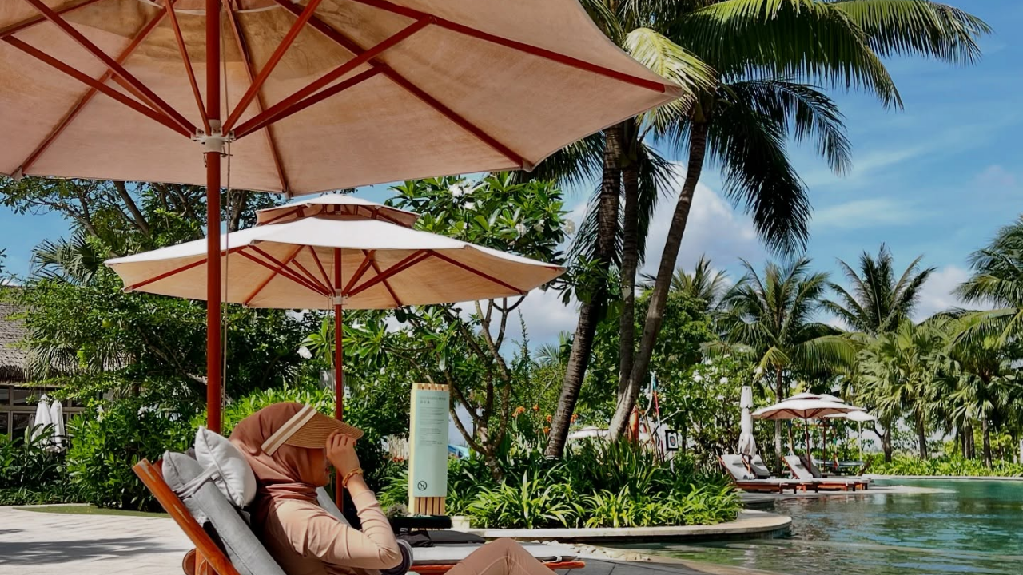

--- FILE ---
content_type: text/html; charset=UTF-8
request_url: https://olloum.com/product-category/collection/cool-me-down/?orderby=price-desc
body_size: 40371
content:
<!DOCTYPE html><html lang="en-US" xmlns:og="http://opengraphprotocol.org/schema/" xmlns:fb="http://www.facebook.com/2008/fbml"><head><meta charset="UTF-8"><link rel="preconnect" href="https://fonts.gstatic.com/" crossorigin /><script>WebFontConfig={google:{families:["Open Sans:400,600,700,800,300","Poppins:ital,wght@0,300;0,400;0,500;0,600;0,700;1,300;1,400;1,500;1,600;1,700","Poppins:400,600","Cormorant Garamond:400,600,500","Roboto:100,100italic,200,200italic,300,300italic,400,400italic,500,500italic,600,600italic,700,700italic,800,800italic,900,900italic","Roboto Slab:100,100italic,200,200italic,300,300italic,400,400italic,500,500italic,600,600italic,700,700italic,800,800italic,900,900italic","Forum:100,100italic,200,200italic,300,300italic,400,400italic,500,500italic,600,600italic,700,700italic,800,800italic,900,900italic","Manrope:100,100italic,200,200italic,300,300italic,400,400italic,500,500italic,600,600italic,700,700italic,800,800italic,900,900italic"]}};if ( typeof WebFont === "object" && typeof WebFont.load === "function" ) { WebFont.load( WebFontConfig ); }</script><script data-optimized="1" src="https://olloum.com/wp-content/plugins/litespeed-cache/assets/js/webfontloader.min.js"></script> <script>window.MSInputMethodContext && document.documentMode && document.write('<script src="https://olloum.com/wp-content/themes/woodmart2/js/libs/ie11CustomProperties.min.js"><\/script>');</script> <title>maintain &#8211; Olloum</title><meta name='robots' content='max-image-preview:large' /><link rel='dns-prefetch' href='//fonts.googleapis.com' /><link rel="alternate" type="application/rss+xml" title="Olloum &raquo; Feed" href="https://olloum.com/feed/" /><link rel="alternate" type="application/rss+xml" title="Olloum &raquo; Comments Feed" href="https://olloum.com/comments/feed/" />
 <script src="//www.googletagmanager.com/gtag/js?id=G-K49REG6HXG"  data-cfasync="false" data-wpfc-render="false" type="text/javascript" async></script> <script data-cfasync="false" data-wpfc-render="false" type="text/javascript">var mi_version = '9.11.1';
				var mi_track_user = true;
				var mi_no_track_reason = '';
								var MonsterInsightsDefaultLocations = {"page_location":"https:\/\/olloum.com\/product-category\/collection\/cool-me-down\/?orderby=price-desc"};
								if ( typeof MonsterInsightsPrivacyGuardFilter === 'function' ) {
					var MonsterInsightsLocations = (typeof MonsterInsightsExcludeQuery === 'object') ? MonsterInsightsPrivacyGuardFilter( MonsterInsightsExcludeQuery ) : MonsterInsightsPrivacyGuardFilter( MonsterInsightsDefaultLocations );
				} else {
					var MonsterInsightsLocations = (typeof MonsterInsightsExcludeQuery === 'object') ? MonsterInsightsExcludeQuery : MonsterInsightsDefaultLocations;
				}

								var disableStrs = [
										'ga-disable-G-K49REG6HXG',
									];

				/* Function to detect opted out users */
				function __gtagTrackerIsOptedOut() {
					for (var index = 0; index < disableStrs.length; index++) {
						if (document.cookie.indexOf(disableStrs[index] + '=true') > -1) {
							return true;
						}
					}

					return false;
				}

				/* Disable tracking if the opt-out cookie exists. */
				if (__gtagTrackerIsOptedOut()) {
					for (var index = 0; index < disableStrs.length; index++) {
						window[disableStrs[index]] = true;
					}
				}

				/* Opt-out function */
				function __gtagTrackerOptout() {
					for (var index = 0; index < disableStrs.length; index++) {
						document.cookie = disableStrs[index] + '=true; expires=Thu, 31 Dec 2099 23:59:59 UTC; path=/';
						window[disableStrs[index]] = true;
					}
				}

				if ('undefined' === typeof gaOptout) {
					function gaOptout() {
						__gtagTrackerOptout();
					}
				}
								window.dataLayer = window.dataLayer || [];

				window.MonsterInsightsDualTracker = {
					helpers: {},
					trackers: {},
				};
				if (mi_track_user) {
					function __gtagDataLayer() {
						dataLayer.push(arguments);
					}

					function __gtagTracker(type, name, parameters) {
						if (!parameters) {
							parameters = {};
						}

						if (parameters.send_to) {
							__gtagDataLayer.apply(null, arguments);
							return;
						}

						if (type === 'event') {
														parameters.send_to = monsterinsights_frontend.v4_id;
							var hookName = name;
							if (typeof parameters['event_category'] !== 'undefined') {
								hookName = parameters['event_category'] + ':' + name;
							}

							if (typeof MonsterInsightsDualTracker.trackers[hookName] !== 'undefined') {
								MonsterInsightsDualTracker.trackers[hookName](parameters);
							} else {
								__gtagDataLayer('event', name, parameters);
							}
							
						} else {
							__gtagDataLayer.apply(null, arguments);
						}
					}

					__gtagTracker('js', new Date());
					__gtagTracker('set', {
						'developer_id.dZGIzZG': true,
											});
					if ( MonsterInsightsLocations.page_location ) {
						__gtagTracker('set', MonsterInsightsLocations);
					}
										__gtagTracker('config', 'G-K49REG6HXG', {"forceSSL":"true"} );
										window.gtag = __gtagTracker;										(function () {
						/* https://developers.google.com/analytics/devguides/collection/analyticsjs/ */
						/* ga and __gaTracker compatibility shim. */
						var noopfn = function () {
							return null;
						};
						var newtracker = function () {
							return new Tracker();
						};
						var Tracker = function () {
							return null;
						};
						var p = Tracker.prototype;
						p.get = noopfn;
						p.set = noopfn;
						p.send = function () {
							var args = Array.prototype.slice.call(arguments);
							args.unshift('send');
							__gaTracker.apply(null, args);
						};
						var __gaTracker = function () {
							var len = arguments.length;
							if (len === 0) {
								return;
							}
							var f = arguments[len - 1];
							if (typeof f !== 'object' || f === null || typeof f.hitCallback !== 'function') {
								if ('send' === arguments[0]) {
									var hitConverted, hitObject = false, action;
									if ('event' === arguments[1]) {
										if ('undefined' !== typeof arguments[3]) {
											hitObject = {
												'eventAction': arguments[3],
												'eventCategory': arguments[2],
												'eventLabel': arguments[4],
												'value': arguments[5] ? arguments[5] : 1,
											}
										}
									}
									if ('pageview' === arguments[1]) {
										if ('undefined' !== typeof arguments[2]) {
											hitObject = {
												'eventAction': 'page_view',
												'page_path': arguments[2],
											}
										}
									}
									if (typeof arguments[2] === 'object') {
										hitObject = arguments[2];
									}
									if (typeof arguments[5] === 'object') {
										Object.assign(hitObject, arguments[5]);
									}
									if ('undefined' !== typeof arguments[1].hitType) {
										hitObject = arguments[1];
										if ('pageview' === hitObject.hitType) {
											hitObject.eventAction = 'page_view';
										}
									}
									if (hitObject) {
										action = 'timing' === arguments[1].hitType ? 'timing_complete' : hitObject.eventAction;
										hitConverted = mapArgs(hitObject);
										__gtagTracker('event', action, hitConverted);
									}
								}
								return;
							}

							function mapArgs(args) {
								var arg, hit = {};
								var gaMap = {
									'eventCategory': 'event_category',
									'eventAction': 'event_action',
									'eventLabel': 'event_label',
									'eventValue': 'event_value',
									'nonInteraction': 'non_interaction',
									'timingCategory': 'event_category',
									'timingVar': 'name',
									'timingValue': 'value',
									'timingLabel': 'event_label',
									'page': 'page_path',
									'location': 'page_location',
									'title': 'page_title',
									'referrer' : 'page_referrer',
								};
								for (arg in args) {
																		if (!(!args.hasOwnProperty(arg) || !gaMap.hasOwnProperty(arg))) {
										hit[gaMap[arg]] = args[arg];
									} else {
										hit[arg] = args[arg];
									}
								}
								return hit;
							}

							try {
								f.hitCallback();
							} catch (ex) {
							}
						};
						__gaTracker.create = newtracker;
						__gaTracker.getByName = newtracker;
						__gaTracker.getAll = function () {
							return [];
						};
						__gaTracker.remove = noopfn;
						__gaTracker.loaded = true;
						window['__gaTracker'] = __gaTracker;
					})();
									} else {
										console.log("");
					(function () {
						function __gtagTracker() {
							return null;
						}

						window['__gtagTracker'] = __gtagTracker;
						window['gtag'] = __gtagTracker;
					})();
									}</script> <link rel='stylesheet' id='bootstrap-css' href='https://olloum.com/wp-content/themes/woodmart2/css/bootstrap-light.min.css?ver=7.1.4' type='text/css' media='all' /><link rel='stylesheet' id='woodmart-style-css' href='https://olloum.com/wp-content/themes/woodmart2/css/parts/base.min.css?ver=7.1.4' type='text/css' media='all' /><link rel='stylesheet' id='wd-widget-price-filter-css' href='https://olloum.com/wp-content/themes/woodmart2/css/parts/woo-widget-price-filter.min.css?ver=7.1.4' type='text/css' media='all' /><link rel='stylesheet' id='bdt-uikit-css' href='https://olloum.com/wp-content/plugins/bdthemes-element-pack/assets/css/bdt-uikit.css?ver=3.15.1' type='text/css' media='all' /><link rel='stylesheet' id='ep-helper-css' href='https://olloum.com/wp-content/plugins/bdthemes-element-pack/assets/css/ep-helper.css?ver=6.15.1' type='text/css' media='all' /><style id='safe-svg-svg-icon-style-inline-css' type='text/css'>.safe-svg-cover .safe-svg-inside{display:inline-block;max-width:100%}.safe-svg-cover svg{height:100%;max-height:100%;max-width:100%;width:100%}</style><link rel='stylesheet' id='classic-theme-styles-css' href='https://olloum.com/wp-includes/css/classic-themes.min.css?ver=6.2.8' type='text/css' media='all' /><link rel='stylesheet' id='currency_converter_styles-css' href='https://olloum.com/wp-content/plugins/woocommerce-currency-converter-widget/assets/css/converter.css?ver=6.2.8' type='text/css' media='all' /><link rel='stylesheet' id='ced-rnx-style-front-css' href='https://olloum.com/wp-content/plugins/woocommerce-refund-and-exchange/assets/css/ced-rnx-front.css?ver=6.2.8' type='text/css' media='all' /><style id='woocommerce-inline-inline-css' type='text/css'>.woocommerce form .form-row .required { visibility: visible; }</style><link rel='stylesheet' id='reviewx-pro-css' href='https://olloum.com/wp-content/plugins/reviewx-pro/public/assets/css/reviewx-pro.css?ver=1.4.5' type='text/css' media='all' /><link rel='stylesheet' id='reviewx-magnific-popup-css' href='https://olloum.com/wp-content/plugins/reviewx/resources/assets/storefront/css/magnific-popup.css?ver=1.6.6' type='text/css' media='all' /><link rel='stylesheet' id='reviewx-css' href='https://olloum.com/wp-content/plugins/reviewx/resources/assets/storefront/css/reviewx-public.css?ver=1.6.6' type='text/css' media='all' /><link rel='stylesheet' id='imgareaselect-css' href='https://olloum.com/wp-includes/js/imgareaselect/imgareaselect.css?ver=0.9.8' type='text/css' media='all' /><link rel='stylesheet' id='woo-variation-swatches-css' href='https://olloum.com/wp-content/plugins/woo-variation-swatches/assets/css/frontend.min.css?ver=1688094590' type='text/css' media='all' /><style id='woo-variation-swatches-inline-css' type='text/css'>:root {
--wvs-tick:url("data:image/svg+xml;utf8,%3Csvg filter='drop-shadow(0px 0px 2px rgb(0 0 0 / .8))' xmlns='http://www.w3.org/2000/svg'  viewBox='0 0 30 30'%3E%3Cpath fill='none' stroke='%23ffffff' stroke-linecap='round' stroke-linejoin='round' stroke-width='4' d='M4 16L11 23 27 7'/%3E%3C/svg%3E");

--wvs-cross:url("data:image/svg+xml;utf8,%3Csvg filter='drop-shadow(0px 0px 5px rgb(255 255 255 / .6))' xmlns='http://www.w3.org/2000/svg' width='72px' height='72px' viewBox='0 0 24 24'%3E%3Cpath fill='none' stroke='%23ff0000' stroke-linecap='round' stroke-width='0.6' d='M5 5L19 19M19 5L5 19'/%3E%3C/svg%3E");
--wvs-single-product-item-width:30px;
--wvs-single-product-item-height:30px;
--wvs-single-product-item-font-size:16px}</style><link rel='stylesheet' id='yith_wcbm_badge_style-css' href='https://olloum.com/wp-content/plugins/yith-woocommerce-badge-management-premium/assets/css/frontend.css?ver=1.4.10' type='text/css' media='all' /><style id='yith_wcbm_badge_style-inline-css' type='text/css'>.yith-wcbm-badge-56028{ top: 0px;bottom: auto;left: 0px;right: auto; opacity: 1; }.yith-wcbm-badge-56028 .yith-wcbm-badge__wrap{ -ms-transform: rotateX(0deg) rotateY(0deg) rotateZ(0deg); -webkit-transform: rotateX(0deg) rotateY(0deg) rotateZ(0deg); transform: rotateX(0deg) rotateY(0deg) rotateZ(0deg); }        .yith-wcbm-badge-56028 .yith-wcbm-badge__wrap
        {
                color: #ffffff;
        background-color: #a49384;
        width: 70px;
        height: 40px;
        line-height: 40px;
        border-top-left-radius: 0px;
        border-bottom-left-radius: 0px;
        border-top-right-radius: 0px;
        border-bottom-right-radius: 0px;
        padding-top: 0px;
        padding-bottom: 0px;
        padding-left: 0px;
        padding-right: 0px;
        font-size: 13px;
        }
        .yith-wcbm-badge-115221{ top: 0px;bottom: auto;left: 0px;right: auto; opacity: 1; }.yith-wcbm-badge-115221 .yith-wcbm-badge__wrap{ -ms-transform: rotateX(0deg) rotateY(0deg) rotateZ(0deg); -webkit-transform: rotateX(0deg) rotateY(0deg) rotateZ(0deg); transform: rotateX(0deg) rotateY(0deg) rotateZ(0deg); }        .yith-wcbm-badge-115221 .yith-wcbm-badge__wrap
        {
                color: #ffffff;
        background-color: #867c6d;
        width: 70px;
        height: 30px;
        line-height: 30px;
        border-top-left-radius: 0px;
        border-bottom-left-radius: 0px;
        border-top-right-radius: 0px;
        border-bottom-right-radius: 0px;
        padding-top: 0px;
        padding-bottom: 0px;
        padding-left: 0px;
        padding-right: 0px;
        font-size: 13px;
        }
        .yith-wcbm-badge-87679{ top: 0px;bottom: auto;left: 0px;right: auto; opacity: 1; }.yith-wcbm-badge-87679 .yith-wcbm-badge__wrap{ -ms-transform: rotateX(0deg) rotateY(0deg) rotateZ(0deg); -webkit-transform: rotateX(0deg) rotateY(0deg) rotateZ(0deg); transform: rotateX(0deg) rotateY(0deg) rotateZ(0deg); }			.yith-wcbm-css-badge-87679{
				color: #ffffff;
				font-family: "Open Sans",sans-serif;
				position: absolute;
				background-color: transparent;
				overflow: auto;
			}
			.yith-wcbm-css-badge-87679 div.yith-wcbm-css-s1{

			}

			.yith-wcbm-css-badge-87679 div.yith-wcbm-css-s2{

			}

			.yith-wcbm-css-badge-87679 div.yith-wcbm-css-text{
				padding: 6px 8px;
				background: #a49384;
				font-size: 13px;
				font-weight: bold;
				line-height:13px;
			}
			.yith-wcbm-badge-67524{ top: 0px;bottom: auto;left: 0px;right: auto; opacity: 1; }.yith-wcbm-badge-67524 .yith-wcbm-badge__wrap{ -ms-transform: rotateX(0deg) rotateY(0deg) rotateZ(0deg); -webkit-transform: rotateX(0deg) rotateY(0deg) rotateZ(0deg); transform: rotateX(0deg) rotateY(0deg) rotateZ(0deg); }        .yith-wcbm-badge-67524 .yith-wcbm-badge__wrap
        {
                color: #ffffff;
        background-color: #a49384;
        width: 150px;
        height: 50px;
        line-height: 50px;
        border-top-left-radius: 0px;
        border-bottom-left-radius: 0px;
        border-top-right-radius: 0px;
        border-bottom-right-radius: 0px;
        padding-top: 0px;
        padding-bottom: 0px;
        padding-left: 0px;
        padding-right: 0px;
        font-size: 13px;
        }
        .yith-wcbm-badge-102755{ top: 0px;bottom: auto;left: 0px;right: auto; opacity: 1; }.yith-wcbm-badge-102755 .yith-wcbm-badge__wrap{ -ms-transform: rotateX(0deg) rotateY(0deg) rotateZ(0deg); -webkit-transform: rotateX(0deg) rotateY(0deg) rotateZ(0deg); transform: rotateX(0deg) rotateY(0deg) rotateZ(0deg); }        .yith-wcbm-badge-102755 .yith-wcbm-badge__wrap
        {
                color: #ffffff;
        background-color: #a49384;
        width: 120px;
        height: 30px;
        line-height: 30px;
        border-top-left-radius: 0px;
        border-bottom-left-radius: 0px;
        border-top-right-radius: 0px;
        border-bottom-right-radius: 0px;
        padding-top: 0px;
        padding-bottom: 0px;
        padding-left: 0px;
        padding-right: 0px;
        font-size: 10px;
        }
        .yith-wcbm-badge-85490{ top: 0px;bottom: auto;left: 0px;right: auto; opacity: 1; }.yith-wcbm-badge-85490 .yith-wcbm-badge__wrap{ -ms-transform: rotateX(0deg) rotateY(0deg) rotateZ(0deg); -webkit-transform: rotateX(0deg) rotateY(0deg) rotateZ(0deg); transform: rotateX(0deg) rotateY(0deg) rotateZ(0deg); }        .yith-wcbm-badge-85490 .yith-wcbm-badge__wrap
        {
                color: #ffffff;
        background-color: #a49384;
        width: 100px;
        height: 50px;
        line-height: 50px;
        border-top-left-radius: 0px;
        border-bottom-left-radius: 0px;
        border-top-right-radius: 0px;
        border-bottom-right-radius: 0px;
        padding-top: 0px;
        padding-bottom: 0px;
        padding-left: 0px;
        padding-right: 0px;
        font-size: 13px;
        }
        .yith-wcbm-badge-57660{ top: 0px;bottom: auto;left: 0px;right: auto; opacity: 1; }.yith-wcbm-badge-57660 .yith-wcbm-badge__wrap{ -ms-transform: rotateX(0deg) rotateY(0deg) rotateZ(0deg); -webkit-transform: rotateX(0deg) rotateY(0deg) rotateZ(0deg); transform: rotateX(0deg) rotateY(0deg) rotateZ(0deg); }        .yith-wcbm-badge-57660 .yith-wcbm-badge__wrap
        {
                color: #ffffff;
        background-color: #a49384;
        width: 80px;
        height: 40px;
        line-height: 40px;
        border-top-left-radius: 0px;
        border-bottom-left-radius: 0px;
        border-top-right-radius: 0px;
        border-bottom-right-radius: 0px;
        padding-top: 0px;
        padding-bottom: 0px;
        padding-left: 0px;
        padding-right: 0px;
        font-size: 13px;
        }
        .yith-wcbm-badge-85486{ top: 0px;bottom: auto;left: 0px;right: auto; opacity: 1; }.yith-wcbm-badge-85486 .yith-wcbm-badge__wrap{ -ms-transform: rotateX(0deg) rotateY(0deg) rotateZ(0deg); -webkit-transform: rotateX(0deg) rotateY(0deg) rotateZ(0deg); transform: rotateX(0deg) rotateY(0deg) rotateZ(0deg); }</style><link rel='stylesheet' id='select2-css' href='https://olloum.com/wp-content/plugins/woocommerce/assets/css/select2.css?ver=7.8.1' type='text/css' media='all' /><link rel='stylesheet' id='xoo-wsc-fonts-css' href='https://olloum.com/wp-content/plugins/woocommerce-side-cart-premium/assets/css/xoo-wsc-fonts.css?ver=3.1' type='text/css' media='all' /><link rel='stylesheet' id='xoo-wsc-style-css' href='https://olloum.com/wp-content/plugins/woocommerce-side-cart-premium/assets/css/xoo-wsc-style.css?ver=3.1' type='text/css' media='all' /><style id='xoo-wsc-style-inline-css' type='text/css'>a.xoo-wsc-ft-btn:nth-child(3){
		grid-column: 1/-1;
	}
.xoo-wsc-sp-left-col img{
	max-width: 80px;
}

.xoo-wsc-sp-right-col{
	font-size: 14px;
}

.xoo-wsc-sp-container{
	background-color: #eee;
}



.xoo-wsc-ft-buttons-cont a.xoo-wsc-ft-btn {
	background-color: #ffffff;
	color: #000000;
	border: ;
}

 

.xoo-wsc-footer{
	background-color: #ffffff;
	color: #a49384;
	padding: 10px 20px;
}

.xoo-wsc-footer, .xoo-wsc-footer a, .xoo-wsc-footer .amount{
	font-size: 15px;
}

.xoo-wsc-ft-buttons-cont{
	grid-template-columns: 2fr 2fr;
}

.xoo-wsc-basket{
	bottom: 12px;
	right: 0px;
	background-color: #ffffff;
	color: #a49384;
	box-shadow: 0 1px 4px 0;
}

.xoo-wsc-items-count{
	top: -15px;
	right: -15px;
}

.xoo-wsc-items-count, .xoo-wsc-sc-count{
	background-color: #a49384;
	color: #ffffff;
}

.xoo-wsc-container, .xoo-wsc-slider{
	max-width: 650px;
	right: -650px;
	top: 0;bottom: 0;
	bottom: 0;
	font-family: }


.xoo-wsc-cart-active .xoo-wsc-container, .xoo-wsc-slider-active .xoo-wsc-slider{
	right: 0;
}

.xoo-wsc-cart-active .xoo-wsc-basket{
	right: 650px;
}

.xoo-wsc-slider{
	right: -650px;
}

span.xoo-wsch-close {
    font-size: 16px;
    right: 10px;
}

.xoo-wsch-top{
	justify-content: center;
}

.xoo-wsch-text{
	font-size: 20px;
}

.xoo-wsc-header{
	color: #a49384;
	background-color: #ffffff;
}

.xoo-wsc-sb-bar > span{
	background-color: #a49384;
}

.xoo-wsc-body{
	background-color: #ffffff;
}

.xoo-wsc-body, .xoo-wsc-body span.amount, .xoo-wsc-body a{
	font-size: 16px;
	color: #a49384;
}

.xoo-wsc-product{
	padding: 20px 15px;
}

.xoo-wsc-img-col{
	width: 35%;
}
.xoo-wsc-sum-col{
	width: 65%;
}

.xoo-wsc-sum-col{
	justify-content: center;
}

/***** Quantity *****/

.xoo-wsc-qty-box{
	max-width: 75px;
}

.xoo-wsc-qty-box.xoo-wsc-qtb-square{
	border-color: #a49384;
}

input[type="number"].xoo-wsc-qty{
	border-color: #a49384;
	background-color: #ffffff;
	color: #a49384;
	height: 28px;
	line-height: 28px;
}

input[type="number"].xoo-wsc-qty, .xoo-wsc-qtb-square{
	border-width: 1px;
	border-style: solid;
}
.xoo-wsc-chng{
	background-color: #ffffff;
	color: #a49384;
}/* Hide subtotal */
 span.xoo-wsc-sc-subt { display: none; }

/* Icon font Size */ 
span.xoo-wsc-sc-bki { font-size: 20px; }

span.xoo-wsc-pname, span.xoo-wsc-pname a {
    font-weight: 400 !important;
    font-family: Poppins  !important;
    font-size: 15px  !important;
}

xoo-wsc-container, .xoo-wsc-slider {
    max-width: 510px  !important;
    right: -510px  !important;
    top: 0;
    bottom: 0;
    bottom: 0;
    font-family: ;
}

.xoo-wsc-img-col {
    width: 25%  !important;
}

span.xoo-wsc-pname, span.xoo-wsc-pname a {
    font-weight: 400  !important;
    font-family: Poppins  !important;
    font-size: 15px  !important;
}

.xoo-wsc-qtb-square input[type=&quot;number&quot;].xoo-wsc-qty {
    border-top-width: 0px  !important;
    border-bottom-width: 0  !important;
    border-left-width: 0px  !important;
    border-right-width: 0  !important;
}

.xoo-wsc-sm-left &gt; :not(:last-child) {
    padding-bottom: 4px !important;
    font-size: 10p  !important;
    font-family: cormorant  !important;
}

.xoo-wsc-header {
    color: #a49384 !important;
    
}

.xoo-wsc-ft-buttons-cont a.xoo-wsc-ft-btn {
    background-color: #847b6e;
    color: #fff;
  
}

.xoo-wsc-notice-success {
    background-color: #847b6e;
    color: #fff;
}


.yith-wcbm-badge-56028 {
    display: none;

}</style><link rel='stylesheet' id='jet-woo-builder-css' href='https://olloum.com/wp-content/plugins/jet-woo-builder/assets/css/frontend.css?ver=2.1.4' type='text/css' media='all' /><style id='jet-woo-builder-inline-css' type='text/css'>@font-face {
				font-family: "WooCommerce";
				src: url("https://olloum.com/wp-content/plugins/woocommerce/assets/fonts/WooCommerce.eot");
				src: url("https://olloum.com/wp-content/plugins/woocommerce/assets/fonts/WooCommerce.eot?#iefix") format("embedded-opentype"),
					url("https://olloum.com/wp-content/plugins/woocommerce/assets/fonts/WooCommerce.woff") format("woff"),
					url("https://olloum.com/wp-content/plugins/woocommerce/assets/fonts/WooCommerce.ttf") format("truetype"),
					url("https://olloum.com/wp-content/plugins/woocommerce/assets/fonts/WooCommerce.svg#WooCommerce") format("svg");
				font-weight: normal;
				font-style: normal;
			}</style><link rel='stylesheet' id='jet-woo-builder-frontend-css' href='https://olloum.com/wp-content/plugins/jet-woo-builder/assets/css/lib/jetwoobuilder-frontend-font/css/jetwoobuilder-frontend-font.css?ver=2.1.4' type='text/css' media='all' /><link rel='stylesheet' id='elementor-icons-css' href='https://olloum.com/wp-content/plugins/elementor/assets/lib/eicons/css/elementor-icons.min.css?ver=5.18.0' type='text/css' media='all' /><link rel='stylesheet' id='elementor-frontend-legacy-css' href='https://olloum.com/wp-content/plugins/elementor/assets/css/frontend-legacy.min.css?ver=3.12.1' type='text/css' media='all' /><link rel='stylesheet' id='elementor-frontend-css' href='https://olloum.com/wp-content/plugins/elementor/assets/css/frontend.min.css?ver=3.12.1' type='text/css' media='all' /><link rel='stylesheet' id='swiper-css' href='https://olloum.com/wp-content/plugins/elementor/assets/lib/swiper/css/swiper.min.css?ver=5.3.6' type='text/css' media='all' /><link rel='stylesheet' id='elementor-post-80020-css' href='https://olloum.com/wp-content/uploads/elementor/css/post-80020.css?ver=1680911595' type='text/css' media='all' /><link rel='stylesheet' id='elementor-pro-css' href='https://olloum.com/wp-content/plugins/elementor-pro/assets/css/frontend.min.css?ver=3.12.1' type='text/css' media='all' /><link rel='stylesheet' id='font-awesome-5-all-css' href='https://olloum.com/wp-content/plugins/elementor/assets/lib/font-awesome/css/all.min.css?ver=3.12.1' type='text/css' media='all' /><link rel='stylesheet' id='font-awesome-4-shim-css' href='https://olloum.com/wp-content/plugins/elementor/assets/lib/font-awesome/css/v4-shims.min.css?ver=3.12.1' type='text/css' media='all' /><link rel='stylesheet' id='elementor-post-122857-css' href='https://olloum.com/wp-content/uploads/elementor/css/post-122857.css?ver=1764586641' type='text/css' media='all' /><link rel='stylesheet' id='elementor-post-80007-css' href='https://olloum.com/wp-content/uploads/elementor/css/post-80007.css?ver=1737770281' type='text/css' media='all' /><link rel='stylesheet' id='e-animations-css' href='https://olloum.com/wp-content/plugins/elementor/assets/lib/animations/animations.min.css?ver=3.12.1' type='text/css' media='all' /><link rel='stylesheet' id='woo_discount_pro_style-css' href='https://olloum.com/wp-content/plugins/woo-discount-rules-pro/Assets/Css/awdr_style.css?ver=2.6.1' type='text/css' media='all' /><link rel='stylesheet' id='wd-widget-product-cat-css' href='https://olloum.com/wp-content/themes/woodmart2/css/parts/woo-widget-product-cat.min.css?ver=7.1.4' type='text/css' media='all' /><link rel='stylesheet' id='wd-widget-layered-nav-stock-status-css' href='https://olloum.com/wp-content/themes/woodmart2/css/parts/woo-widget-layered-nav-stock-status.min.css?ver=7.1.4' type='text/css' media='all' /><link rel='stylesheet' id='wd-widget-slider-price-filter-css' href='https://olloum.com/wp-content/themes/woodmart2/css/parts/woo-widget-slider-price-filter.min.css?ver=7.1.4' type='text/css' media='all' /><link rel='stylesheet' id='wd-widget-user-panel-css' href='https://olloum.com/wp-content/themes/woodmart2/css/parts/woo-widget-user-panel.min.css?ver=7.1.4' type='text/css' media='all' /><link rel='stylesheet' id='wd-woo-curr-switch-css' href='https://olloum.com/wp-content/themes/woodmart2/css/parts/int-woo-curr-switch.min.css?ver=7.1.4' type='text/css' media='all' /><link rel='stylesheet' id='wd-woo-paypal-payments-css' href='https://olloum.com/wp-content/themes/woodmart2/css/parts/int-woo-paypal-payments.min.css?ver=7.1.4' type='text/css' media='all' /><link rel='stylesheet' id='wd-elementor-base-css' href='https://olloum.com/wp-content/themes/woodmart2/css/parts/int-elem-base.min.css?ver=7.1.4' type='text/css' media='all' /><link rel='stylesheet' id='wd-elementor-pro-base-css' href='https://olloum.com/wp-content/themes/woodmart2/css/parts/int-elementor-pro.min.css?ver=7.1.4' type='text/css' media='all' /><link rel='stylesheet' id='wd-woocommerce-base-css' href='https://olloum.com/wp-content/themes/woodmart2/css/parts/woocommerce-base.min.css?ver=7.1.4' type='text/css' media='all' /><link rel='stylesheet' id='wd-mod-star-rating-css' href='https://olloum.com/wp-content/themes/woodmart2/css/parts/mod-star-rating.min.css?ver=7.1.4' type='text/css' media='all' /><link rel='stylesheet' id='wd-woo-el-track-order-css' href='https://olloum.com/wp-content/themes/woodmart2/css/parts/woo-el-track-order.min.css?ver=7.1.4' type='text/css' media='all' /><link rel='stylesheet' id='wd-widget-active-filters-css' href='https://olloum.com/wp-content/themes/woodmart2/css/parts/woo-widget-active-filters.min.css?ver=7.1.4' type='text/css' media='all' /><link rel='stylesheet' id='wd-woo-shop-opt-shop-ajax-css' href='https://olloum.com/wp-content/themes/woodmart2/css/parts/woo-shop-opt-shop-ajax.min.css?ver=7.1.4' type='text/css' media='all' /><link rel='stylesheet' id='wd-woo-shop-predefined-css' href='https://olloum.com/wp-content/themes/woodmart2/css/parts/woo-shop-predefined.min.css?ver=7.1.4' type='text/css' media='all' /><link rel='stylesheet' id='wd-shop-title-categories-css' href='https://olloum.com/wp-content/themes/woodmart2/css/parts/woo-categories-loop-nav.min.css?ver=7.1.4' type='text/css' media='all' /><link rel='stylesheet' id='wd-woo-categories-loop-nav-mobile-accordion-css' href='https://olloum.com/wp-content/themes/woodmart2/css/parts/woo-categories-loop-nav-mobile-accordion.min.css?ver=7.1.4' type='text/css' media='all' /><link rel='stylesheet' id='wd-woo-shop-el-products-per-page-css' href='https://olloum.com/wp-content/themes/woodmart2/css/parts/woo-shop-el-products-per-page.min.css?ver=7.1.4' type='text/css' media='all' /><link rel='stylesheet' id='wd-woo-shop-page-title-css' href='https://olloum.com/wp-content/themes/woodmart2/css/parts/woo-shop-page-title.min.css?ver=7.1.4' type='text/css' media='all' /><link rel='stylesheet' id='wd-woo-mod-shop-loop-head-css' href='https://olloum.com/wp-content/themes/woodmart2/css/parts/woo-mod-shop-loop-head.min.css?ver=7.1.4' type='text/css' media='all' /><link rel='stylesheet' id='wd-woo-shop-el-products-view-css' href='https://olloum.com/wp-content/themes/woodmart2/css/parts/woo-shop-el-products-view.min.css?ver=7.1.4' type='text/css' media='all' /><link rel='stylesheet' id='wd-header-base-css' href='https://olloum.com/wp-content/themes/woodmart2/css/parts/header-base.min.css?ver=7.1.4' type='text/css' media='all' /><link rel='stylesheet' id='wd-mod-tools-css' href='https://olloum.com/wp-content/themes/woodmart2/css/parts/mod-tools.min.css?ver=7.1.4' type='text/css' media='all' /><link rel='stylesheet' id='wd-header-elements-base-css' href='https://olloum.com/wp-content/themes/woodmart2/css/parts/header-el-base.min.css?ver=7.1.4' type='text/css' media='all' /><link rel='stylesheet' id='wd-header-search-css' href='https://olloum.com/wp-content/themes/woodmart2/css/parts/header-el-search.min.css?ver=7.1.4' type='text/css' media='all' /><link rel='stylesheet' id='wd-woo-mod-login-form-css' href='https://olloum.com/wp-content/themes/woodmart2/css/parts/woo-mod-login-form.min.css?ver=7.1.4' type='text/css' media='all' /><link rel='stylesheet' id='wd-header-my-account-css' href='https://olloum.com/wp-content/themes/woodmart2/css/parts/header-el-my-account.min.css?ver=7.1.4' type='text/css' media='all' /><link rel='stylesheet' id='wd-page-title-css' href='https://olloum.com/wp-content/themes/woodmart2/css/parts/page-title.min.css?ver=7.1.4' type='text/css' media='all' /><link rel='stylesheet' id='wd-shop-filter-area-css' href='https://olloum.com/wp-content/themes/woodmart2/css/parts/woo-shop-el-filters-area.min.css?ver=7.1.4' type='text/css' media='all' /><link rel='stylesheet' id='wd-woo-shop-el-order-by-css' href='https://olloum.com/wp-content/themes/woodmart2/css/parts/woo-shop-el-order-by.min.css?ver=7.1.4' type='text/css' media='all' /><link rel='stylesheet' id='wd-sticky-loader-css' href='https://olloum.com/wp-content/themes/woodmart2/css/parts/mod-sticky-loader.min.css?ver=7.1.4' type='text/css' media='all' /><link rel='stylesheet' id='wd-woo-opt-title-limit-css' href='https://olloum.com/wp-content/themes/woodmart2/css/parts/woo-opt-title-limit.min.css?ver=7.1.4' type='text/css' media='all' /><link rel='stylesheet' id='wd-product-loop-css' href='https://olloum.com/wp-content/themes/woodmart2/css/parts/woo-product-loop.min.css?ver=7.1.4' type='text/css' media='all' /><link rel='stylesheet' id='wd-product-loop-tiled-css' href='https://olloum.com/wp-content/themes/woodmart2/css/parts/woo-product-loop-tiled.min.css?ver=7.1.4' type='text/css' media='all' /><link rel='stylesheet' id='wd-woo-mod-swatches-base-css' href='https://olloum.com/wp-content/themes/woodmart2/css/parts/woo-mod-swatches-base.min.css?ver=7.1.4' type='text/css' media='all' /><link rel='stylesheet' id='wd-categories-loop-default-css' href='https://olloum.com/wp-content/themes/woodmart2/css/parts/woo-categories-loop-default-old.min.css?ver=7.1.4' type='text/css' media='all' /><link rel='stylesheet' id='wd-categories-loop-css' href='https://olloum.com/wp-content/themes/woodmart2/css/parts/woo-categories-loop-old.min.css?ver=7.1.4' type='text/css' media='all' /><link rel='stylesheet' id='wd-woo-mod-product-labels-css' href='https://olloum.com/wp-content/themes/woodmart2/css/parts/woo-mod-product-labels.min.css?ver=7.1.4' type='text/css' media='all' /><link rel='stylesheet' id='wd-woo-mod-product-labels-rect-css' href='https://olloum.com/wp-content/themes/woodmart2/css/parts/woo-mod-product-labels-rect.min.css?ver=7.1.4' type='text/css' media='all' /><link rel='stylesheet' id='wd-scroll-top-css' href='https://olloum.com/wp-content/themes/woodmart2/css/parts/opt-scrolltotop.min.css?ver=7.1.4' type='text/css' media='all' /><link rel='stylesheet' id='wd-wd-search-results-css' href='https://olloum.com/wp-content/themes/woodmart2/css/parts/wd-search-results.min.css?ver=7.1.4' type='text/css' media='all' /><link rel='stylesheet' id='wd-wd-search-form-css' href='https://olloum.com/wp-content/themes/woodmart2/css/parts/wd-search-form.min.css?ver=7.1.4' type='text/css' media='all' /><link rel='stylesheet' id='wd-header-my-account-sidebar-css' href='https://olloum.com/wp-content/themes/woodmart2/css/parts/header-el-my-account-sidebar.min.css?ver=7.1.4' type='text/css' media='all' /><link rel='stylesheet' id='wd-cookies-popup-css' href='https://olloum.com/wp-content/themes/woodmart2/css/parts/opt-cookies.min.css?ver=7.1.4' type='text/css' media='all' /><link rel='stylesheet' id='wd-header-search-fullscreen-css' href='https://olloum.com/wp-content/themes/woodmart2/css/parts/header-el-search-fullscreen-general.min.css?ver=7.1.4' type='text/css' media='all' /><link rel='stylesheet' id='wd-header-search-fullscreen-1-css' href='https://olloum.com/wp-content/themes/woodmart2/css/parts/header-el-search-fullscreen-1.min.css?ver=7.1.4' type='text/css' media='all' /><link rel='stylesheet' id='xts-style-header_741250-css' href='https://olloum.com/wp-content/uploads/2025/11/xts-header_741250-1763986222.css?ver=7.1.4' type='text/css' media='all' /><link rel='stylesheet' id='elementor-icons-shared-0-css' href='https://olloum.com/wp-content/plugins/elementor/assets/lib/font-awesome/css/fontawesome.min.css?ver=5.15.3' type='text/css' media='all' /><link rel='stylesheet' id='elementor-icons-fa-brands-css' href='https://olloum.com/wp-content/plugins/elementor/assets/lib/font-awesome/css/brands.min.css?ver=5.15.3' type='text/css' media='all' /><link rel="preconnect" href="https://fonts.gstatic.com/" crossorigin><script type='text/javascript' src='https://olloum.com/wp-includes/js/jquery/jquery.min.js?ver=3.6.4' id='jquery-core-js'></script> <script type='text/javascript' src='https://olloum.com/wp-includes/js/jquery/jquery-migrate.min.js?ver=3.4.0' id='jquery-migrate-js'></script> <script type='text/javascript' src='https://olloum.com/wp-content/plugins/google-analytics-for-wordpress/assets/js/frontend-gtag.js?ver=9.11.1' id='monsterinsights-frontend-script-js'></script> <script data-cfasync="false" data-wpfc-render="false" type="text/javascript" id='monsterinsights-frontend-script-js-extra'>/*  */
var monsterinsights_frontend = {"js_events_tracking":"true","download_extensions":"doc,pdf,ppt,zip,xls,docx,pptx,xlsx","inbound_paths":"[]","home_url":"https:\/\/olloum.com","hash_tracking":"false","v4_id":"G-K49REG6HXG"};/*  */</script> <script type='text/javascript' id='utils-js-extra'>/*  */
var userSettings = {"url":"\/","uid":"0","time":"1769457200","secure":"1"};
/*  */</script> <script type='text/javascript' src='https://olloum.com/wp-includes/js/utils.min.js?ver=6.2.8' id='utils-js'></script> <script type='text/javascript' src='https://olloum.com/wp-includes/js/plupload/moxie.min.js?ver=1.3.5' id='moxiejs-js'></script> <script type='text/javascript' src='https://olloum.com/wp-includes/js/plupload/plupload.min.js?ver=2.1.9' id='plupload-js'></script> <!--[if lt IE 8]> <script type='text/javascript' src='https://olloum.com/wp-includes/js/json2.min.js?ver=2015-05-03' id='json2-js'></script> <![endif]--> <script type='text/javascript' src='https://olloum.com/wp-content/plugins/elementor/assets/lib/font-awesome/js/v4-shims.min.js?ver=3.12.1' id='font-awesome-4-shim-js'></script> <script type='text/javascript' src='https://olloum.com/wp-content/themes/woodmart2/js/libs/device.min.js?ver=7.1.4' id='wd-device-library-js'></script> <link rel="https://api.w.org/" href="https://olloum.com/wp-json/" /><link rel="EditURI" type="application/rsd+xml" title="RSD" href="https://olloum.com/xmlrpc.php?rsd" /><link rel="wlwmanifest" type="application/wlwmanifest+xml" href="https://olloum.com/wp-includes/wlwmanifest.xml" /><link rel="canonical" href="https://olloum.com/?elementor_library=maintain" /><link rel='shortlink' href='https://olloum.com/?p=122857' /><link rel="alternate" type="application/json+oembed" href="https://olloum.com/wp-json/oembed/1.0/embed?url=https%3A%2F%2Folloum.com%2F%3Felementor_library%3Dmaintain" /><link rel="alternate" type="text/xml+oembed" href="https://olloum.com/wp-json/oembed/1.0/embed?url=https%3A%2F%2Folloum.com%2F%3Felementor_library%3Dmaintain&#038;format=xml" /><style type="text/css">.woocommerce-Reviews-title{
			color: ;
			font-size: px;			
		}
		.rx-temp-rating .rx-temp-rating-number p {
			color: #333;
			font-size: px !important;
		}

		.rx-temp-rating .rx-temp-rating-number span{
			color: #9e9e9e !important;
			font-size: px !important;
		}

		.rx_avg_star_color{
			fill: #FFAF22;			
		}		
		.rx-temp-rating-star svg{
			width: px !important;
			height: px !important;
		}

		.rx-temp-total-rating-count p{
			color: #444 !important;
			font-size: px !important;		
		}

		.rx_recommended_box .rx_recommended_box_heading{
			color: #444 !important;
			font-size: px !important;		
		}

		.rx_recommended_box .rx_recommended_box_content{
			color: #444 !important;
			font-size: px !important;		
		}				
		
		.rx_recommended_wrapper hr{
			border-style: solid !important;
			width: 100% !important;
			height: 1px !important;
			border-color: #ddd !important;
			background-color: #ddd !important;
		}

		.rx_recommended_wrapper{
			box-shadow: px px px px #797979  !important;
			border-style:  !important;
			border-width: px !important;
			border-color:  !important;
		}

		.rx-graph-style-2 .progress-bar-t, .rx_style_two_free_progress_bar .progressbar-title, .vertical .vertical_bar_label{
			color: #1a1a1a;
			font-size: #2f4fffpx !important;	
		}
		
		.rx-horizontal .progress-fill,.rx_style_one_progress .rx_style_one_progress-bar, .rx_style_two_free_progress_bar .progress .progress-bar,.vertical .progress-fill {
			background-color:  !important;
		} 

		.rx-horizontal .progress-fill span,
		.rx_style_one_progress.orange .rx_style_one_progress-icon, 
		.rx_style_one_progress.orange .rx_style_one_progress-value,
		.rx_style_two_free_progress_bar .progress .progress-bar span,
		.vertical .progress-fill {
			color: #fff;
			font-size: px !important;	
		}

		.rx_style_one_progress.orange .rx_style_one_progress-icon, .rx_style_one_progress.orange .rx_style_one_progress-value{
			border-color:  !important;	
		}

		.rx_rating_graph_wrapper{
			box-shadow: px px px px #797979  !important;
			border-style:  !important;
			border-width: px !important;
			border-color: #000 !important;
		}
		

		.rx-filter-bar .rx_filter_header h4, .rx-filter-bar .rx-short-by h4{
			color: #676767 !important;
			font-size: px !important;
		}

		.rx-filter-bar .rx_review_shorting_2 .box select{
			color: #373747 !important;	
			background-color: #fff !important;				
		}

		.rx-filter-bar .rx_review_shorting_2 .box .rx-selection-arrow b{
			border-color: #fff transparent transparent transparent !important;
		}
		.rx-filter-bar .rx_review_shorting_2 .box .rx-selection-arrow{
			background-color:  !important;
		}
		.rx-filter-bar{
			background-color: #ececec !important;	
		}
		.rx_listing .rx_review_block .rx_thumb{
			box-shadow: px px px px #797979 ;
			border-style:  !important;
			border-width: px !important;
			border-color: #000 !important;			
		}
		

		.rx_listing .rx_review_block .rx_author_info .rx_author_name h4{
			color: #373747 !important;
			font-size: px !important;			
		}

		.rx_review_sort_list .rx_listing_container .rx_listing .rx_avg_star_color{
			fill: #FFAF22 !important;
		}

		.rx_listing .rx_review_block .rx_body .review_rating svg{
			width: px !important; 	
			height: px !important; 			
		}

		.rx_listing .rx_review_block .review_title{
			color: #373747 !important;
			font-size: px !important;			
		}

		.rx_listing .rx_review_block .rx_body p{
			color: #9B9B9B !important;
			font-size: px !important;	
		}

		.rx_listing .rx_review_block .rx_body .rx_review_calender svg .st0{
			fill:  #707070 !important;
		}

		.rx_listing .rx_review_block .rx_body .rx_review_calender{
			color: #6d6d6d !important;
			font-size: px !important;	
		}

		.rx_listing .rx_review_block .rx_body .rx_varified .rx_varified_user svg .st0{			
			fill:  #12D585 !important;
		}

		.rx_review_block .rx_body .rx_varified .rx_varified_user span{
			color:  !important;
			font-size: #12D585px !important;	
		}

		.rx_listing .rx_review_block .rx_body .rx_meta .rx_review_vote_icon p{
			color: #333 !important;
			font-size: px !important;	
		}

		.rx_listing .rx_review_vote_icon .like{
			background-color: #eaeaea !important;
		}

		.rx_listing .rx_helpful_style_1_svg svg{
			fill:  #A4A4A4 !important;
		}

		.rx_listing .rx_review_vote_icon .like .rx_helpful_count_val{
			color: #696969 !important;
		}

		.rx_listing .rx_review_block .rx_body .rx_meta .rx_share p{			
			color: #333 !important;
			font-size: px !important;	
		}

		.rx_listing .social-links .wc_rx_btns ul li:nth-child(1) svg{
			fill:  #A4A4A4 !important;
		}

		.rx_listing .social-links .wc_rx_btns ul li:nth-child(2) a svg .st0{
			fill:  #B7B7B8 !important;			
		}

		.rx_listing .social-links .wc_rx_btns ul li:nth-child(3) a svg .st0{
			fill:  #B7B7B8 !important;
		}

		.rx_listing .rx_review_block + .rx_review_block{
			border-top: 2px solid #ececec !important;
		}

		.rx_listing .reviewx_highlight_comment{
			border-color:  !important;
		}
		.rx_listing .rx_review_block .rx_body .rx_photos{
			justify-content: flex-start !important;
		}

		.rx_listing_container{			
			background-color:  !important;
			border-color:  !important;
		}

		.rx_listing .rx_review_block .children .rx_thumb svg .st0{
			fill:   !important;
		}

		.rx_listing .rx_review_block .children .rx_thumb{
			background-color: #fff !important;
			border-radius: px !important;
			border: none !important;;
		}

		.rx_listing .rx_review_block .children .review_title{
			color: #373747 !important;
			font-size: px !important;				
		}

		.rx_listing .rx_review_block .children .owner_arrow svg .st0{			
			fill:  #707070 !important;
		}

		.rx_listing .rx_review_block .children .comment-content p{
			color: #707070 !important;
			font-size: px !important;
		}

		.rx_listing .rx_review_block .children .rx_review_calender{			
			color: #6d6d6d !important;			
			font-size: px !important;	
		}

		.rx_listing .rx_review_block .children .rx_body .rx_review_calender svg .st0{			
			fill:  #707070 !important;
		}

		.admin-reply-edit-icon svg{
			fill:  #000 !important;
			
		}

		.admin-reply-delete-icon svg{
			fill:  #000 !important;
		}

		.rx_listing .rx_review_block .rx_meta .rx-admin-reply{			
			color: #fff !important;	
			font-size: px !important;	
			background-color:  !important;	
			border-color:  !important;		
		}		

		.rx_listing .children{
			background-color:  !important;
		}

		.rx-admin-edit-reply-area, .rx-admin-reply-area{
			background-color: #fff !important;
			border-color: #f7f7f7 !important;
			border-radius: px !important;			
		}

		.rx_listing_style_1 .rx_review_block .rx_body .admin-reply-form-title,
		.rx_listing_style_1 .rx-admin-edit-reply-area .admin-reply-form-title{
			color: #f7f7f7 !important;
			font-size: px !important;			
		}

		.rx_listing .rx_review_block .rx_body .rx-admin-reply-area .comment-form-comment textarea, .rx-admin-edit-reply-area .comment-form-comment textarea{			
			background-color: #EBEBF3 !important;
		}

		.rx-admin-edit-reply-area .form-submit .admin-review-edit-reply, 
		.rx-admin-reply-area .form-submit .admin-review-reply{
			background-color:  !important;
			color: #fff !important;
			font-size: px !important;			
		}

		.rx-admin-edit-reply-area .form-submit .cancel-admin-edit-reply, .rx-admin-reply-area .form-submit .cancel-admin-reply{
			color: #333 !important;			
			background-color: #eeeeee;	
		}

		.rx-admin-edit-reply-area .form-submit .cancel-admin-reply, .rx-admin-reply-area .form-submit .cancel-admin-reply{
			font-size: px !important;			
		}

		.rx_listing_style_1 .rx_pagination a{
			color: #6f7484 !important;	
			font-size: px !important;	
			background-color: !important;							
		}

		.rx_listing_style_1 .rx_pagination .rx-page.active a{
			color: #fff !important;	
			background-color: !important;					
		}

		.rx_listing_style_1 .rx_pagination a:hover{
			color: #23527c !important;	
			background-color: !important;					
		}

		.rx-review-form-area-style-1 .rx-criteria-table td{
			color: #1a1a1a !important;	
			font-size: px !important;				
		}

		.rx-review-form-area-style-1 .rx_star_rating > input:checked ~ label .icon-star,
		.rx-review-form-area-style-1 .reviewx-thumbs-rating input[type="radio"]:checked + label svg, .rx-review-form-area-style-1 .reviewx-thumbs-rating input[type="radio"]:checked + label svg #rx_dislike path,
		.rx-review-form-area-style-1 .reviewx-face-rating fieldset input[type="radio"]:checked + label .happy_st0, .rx-review-form-area-style-1 .reviewx-face-rating fieldset input[type="radio"]:checked + label .st1{
			fill:  #FFAF22 !important;
		}
		.rx-review-form-area-style-1 .rx_star_rating .icon-star,
		.rx-review-form-area-style-1 .rx_star_rating:not(:checked) > label:hover .icon-star, .rx_star_rating:not(:checked) > label:hover ~ label .icon-star{
			stroke:  #FFAF22 !important;
		}

		.rx-review-form-area-style-1 .rx_star_rating .icon-star{
			width:  px !important;	
			height:  px !important;	
			stroke:  #FFAF22 !important;
		}

		.rx-review-form-area-style-1 .rx_star_rating:not(:checked) > label:hover .icon-star, .rx-review-form-area-style-1 .rx_star_rating:not(:checked) > label:hover ~ label .icon-star{
			fill:  #FFAF22 !important;
		}

		.rx-review-form-area-style-1 .reviewx_recommended_list .reviewx_radio input[type="radio"]:checked + .radio-label svg .rx_happy, 
		.rx-review-form-area-style-1 .reviewx_recommended_list .reviewx_radio input[type="radio"]:checked + .radio-label svg .st1{
			fill:   !important;			
		}

		.rx-review-form-area-style-1 #review_form .rx-note-video{
			color: #6d6d6d !important;	
			font-size: px !important;										
		}

		.rx-review-form-area-style-1 .review_media_compliance .review_anonymouse_label{
			color: #6d6d6d !important;	
			font-size: px !important;										
		}			

		.rx-review-form-area-style-1 #review_form input[type="submit"], 
		.rx-review-form-area-style-1 #review_form input[type="submit"]:focus{
			color: #fff !important;	
			font-size: px !important;	
			background-color:  !important;					
		}

		.rx-review-form-area-style-1 #respond input#submit{
			border-radius: px !important;
		}

	
		.rx_myaccount-review_form .rx-criteria-table td{
			color:  !important;	
			font-size: px !important;				
		}

		.rx_myaccount-review_form .rx_star_rating > input:checked ~ label .icon-star{
			fill:   !important;
			stroke:   !important;
		}

		.rx_myaccount-review_form .rx_star_rating .icon-star{
			stroke:   !important;
			width:  px !important;	
			height:  px !important;				
		}

		.reviewx_recommended_list .reviewx_radio input[type="radio"]:checked + .radio-label svg .rx_happy, 
		.reviewx_recommended_list .reviewx_radio input[type="radio"]:checked + .radio-label svg .st1{
			fill:   !important;			
		}

		#rx-form .rx-note-video,
		.rx-review-form .rx-note-video{
			color:  !important;	
			font-size: px !important;										
		}

		.rx_myaccount-review_form #rx-submit,
		.rx-review-form #rx-edit{
			color:  !important;	
			font-size: px !important;	
			background-color:  !important;
			border-radius: px !important;
			border-color:  !important;					
		}

		.rx_myaccount-review_form .rx-cancel-btn.rx-cancel, .rx-edit-cancel{
			color:  !important;	
			font-size: px !important;	
			background-color:  !important;
			border: 1px solid  !important;
			border-radius: px !important;	
		}

		.rx_myaccount-review_form .rx-cancel{
			color:  !important;	
			font-size: px !important;	
			background-color:  !important;
			border: 1px solid  !important;
			border-radius: px !important;	
		}

		.rx-form, .rx_myaccount-review_form fieldset, .rx_myaccount-review_form .rx-criteria-table td, .rx-rating-table td{	
			background-color:  !important;
		}	

		.rx_short_summery_wrap{
			background-color:  !important;
		}

		.responstable td{
			border-color:  !important;
		}

		.rx-form .reviewx_recommended h2{
			color:  !important;	
			font-size: px !important;	
		}

		.reviewx-order-table .woocommerce-orders-table__cell p .rx_my_account_view_review{
			color:  !important;	
			font-size: px !important;	
			background-color:  !important;
			border: 1px solid  !important;
			border-radius: px !important;				
		}

		.woocommerce-orders .woocommerce-orders-table__cell p .rx_my_account_submit_review{
			color:  !important;	
			font-size: px !important;	
			background-color:  !important;
			border: 1px solid  !important;
			border-radius: px !important;			
		}

		#rx-my-account-review-form .review_media_compliance .review_anonymouse_label{
			color:  !important;	
			font-size: px !important;		
		}

		.rx_myaccount-review_form .rx_star_rating:not(:checked) > label:hover .icon-star, .rx_myaccount-review_form .rx_star_rating:not(:checked) > label:hover ~ label .icon-star{
			fill:   !important;
		}</style><meta name="viewport" content="width=device-width, initial-scale=1.0, maximum-scale=1.0, user-scalable=no"><link rel="preload" as="font" href="https://olloum.com/wp-content/themes/woodmart2/fonts/woodmart-font-1-400.woff2?v=7.1.4" type="font/woff2" crossorigin>
<noscript><style>.woocommerce-product-gallery{ opacity: 1 !important; }</style></noscript><style>#wp-admin-bar-elementor-maintenance-on > a { background-color: #dc3232; }
			#wp-admin-bar-elementor-maintenance-on > .ab-item:before { content: "\f160"; top: 2px; }</style><meta name="generator" content="Elementor 3.12.1; features: a11y_improvements, additional_custom_breakpoints; settings: css_print_method-external, google_font-enabled, font_display-auto"> <script  type="text/javascript">!function(f,b,e,v,n,t,s){if(f.fbq)return;n=f.fbq=function(){n.callMethod?
					n.callMethod.apply(n,arguments):n.queue.push(arguments)};if(!f._fbq)f._fbq=n;
					n.push=n;n.loaded=!0;n.version='2.0';n.queue=[];t=b.createElement(e);t.async=!0;
					t.src=v;s=b.getElementsByTagName(e)[0];s.parentNode.insertBefore(t,s)}(window,
					document,'script','https://connect.facebook.net/en_US/fbevents.js');</script>  <script  type="text/javascript">fbq('init', '257541579014361', {}, {
    "agent": "woocommerce-7.8.1-3.0.26"
});

				fbq( 'track', 'PageView', {
    "source": "woocommerce",
    "version": "7.8.1",
    "pluginVersion": "3.0.26"
} );

				document.addEventListener( 'DOMContentLoaded', function() {
					jQuery && jQuery( function( $ ) {
						// Insert placeholder for events injected when a product is added to the cart through AJAX.
						$( document.body ).append( '<div class=\"wc-facebook-pixel-event-placeholder\"></div>' );
					} );
				}, false );</script> <link rel="icon" href="https://olloum.com/wp-content/uploads/2023/06/cropped-Untitled-4-32x32.png" sizes="32x32" /><link rel="icon" href="https://olloum.com/wp-content/uploads/2023/06/cropped-Untitled-4-192x192.png" sizes="192x192" /><link rel="apple-touch-icon" href="https://olloum.com/wp-content/uploads/2023/06/cropped-Untitled-4-180x180.png" /><meta name="msapplication-TileImage" content="https://olloum.com/wp-content/uploads/2023/06/cropped-Untitled-4-270x270.png" /><style id="custom-style">.vertical .progress-fill{
			background-color: #a49384;
        }
        .rx_meta .rx-admin-reply{
            background-color: #a49384;
            border: 1px solid #a49384;
        }
        .rx_admin_heighlights span svg{
            color: #a49384;
        }
        .rx_listing .rx_helpful_style_1_svg svg{
            fill: #a49384;
        }
        .rx_listing_style_2 .rx_helpful_style_2_svg svg{
            fill: #a49384;
        }
        .rx_listing_style_2 .rx_review_block .children .rx_thumb svg .st0{
            fill: #a49384;
        }</style><style id="custom-style">.rx_review_shorting_2 .box .rx-selection-arrow{
            background-color: #a49384 !important;
        }
        .rx_listing .rx_review_block .children .rx_thumb svg{
            fill: #a49384 !important;
        }
        .woocommerce-page div.product div.summary .star-rating,
        .woocommerce-page div.product div.summary .star-rating span:before,
        ul.products li.product .woocommerce-loop-product__link .star-rating,
        ul.products li.product .woocommerce-loop-product__link .star-rating span:before{
            color: #a49384;
        }

		.rx-horizontal .progress-fill{
			background-color: #a49384;
		}

        .reviewx_recommended_list .reviewx_radio input[type="radio"]:checked + .radio-label svg .rx_happy,
        .reviewx_recommended_list .reviewx_radio input[type="radio"]:checked + .radio-label svg .st1{
            fill: #a49384;
        }
	    
        a.play-btn{
	        color: #a49384;
	    }

        #review_form input[type="submit"],
        #review_form input[type="submit"]:focus{
            background-color: #a49384;
            border-color: #a49384;
            outline-color: #a49384;
        }
        /*Theme Oshine*/
        .theme-oshin.woocommerce #respond .reviewx_front_end_from input#submit,
        .theme-oshin.woocommerce-page #respond .reviewx_front_end_from input#submit{
            background-color: #a49384!important;
            border-color: #a49384!important;
            outline-color: #a49384!important;
        }
        .theme-jupiter.woocommerce #respond .reviewx_front_end_from input#submit,
        .theme-jupiter.woocommerce-page #respond .reviewx_front_end_from input#submit{
            background-color: #a49384!important;
            border-color: #a49384!important;
            outline-color: #a49384!important;
        }

	    .reviewx-rating .rx-star-rating > label:before{
	        background-color: #a49384;
	        -webkit-background-clip: text;
	    }

		/*-------Pagination----------*/
		.rx_pagination .rx-page.active a{
			background-color: #a49384;
		}

        /*---------My Account Page-------*/
        .swal2-modal button.styled{
            background-color: #a49384!important;
        }
        .woocommerce-orders .woocommerce-orders-table__cell p .rx_my_account_view_review,
        .woocommerce-orders .woocommerce-orders-table__cell p .rx_my_account_edit_review,
        .woocommerce-orders .woocommerce-orders-table__cell p .rx_my_account_submit_review{
            background-color: #a49384;
        }
        .woocommerce-orders .woocommerce-orders-table__cell p .rx_my_account_view_review:hover,
        .woocommerce-orders .woocommerce-orders-table__cell p .rx_my_account_edit_review:hover,
        .woocommerce-orders .woocommerce-orders-table__cell p .rx_my_account_submit_review:hover{
            background-color: #a49384;
            color: #fff !important;
        }
        .rx_myaccount-review_form .rx-form-btn.rv-btn {
            background-color: #a49384;
            border: 1px solid #a49384;
        }
        
        /*-------Style one review summery progress bar-------*/
        .rx_style_one_progress.orange .rx_style_one_progress-icon,
        .rx_style_one_progress.orange .rx_style_one_progress-value{
            color: #a49384;
            border-color: #a49384;
        }
        
        .rx-cancel-btn{
			color: #a49384!important;
			border-color: #a49384!important;
        }
        .rx_double_spinner > div {
            border-color: #a49384 transparent #a49384 transparent;
        }

        .rx_double_spinner > div:nth-child(2) div:before, .rx_double_spinner > div:nth-child(2) div:after { 
            background: #a49384 !important;
            box-shadow: 0 64px 0 0 #a49384 !important;
        }

        .rx_double_spinner > div:nth-child(2) div:after { 
            box-shadow: 64px 0 0 0 #a49384 !important;
        }

        .rx_listing .rx_review_block .children .rx_thumb svg .st0 {
            fill: #a49384;
        }

        .reviewx_highlight_comment{
            border-color: #a49384 !important;
        }

        .rx_review_shorting .box .rx-selection-arrow{
            background-color:  #a49384;
        }

        /* Single Order Page*/
        .rx_listing .rx_review_block .rx_body .rx_photos .rx_photo.rx_video .rx_overlay i {
            color: #a49384 !important;
        }

        .rx-form-btn {
            background: #a49384;
            border: 1px solid #a49384;
        }

        .rx_video .rx_overlay .st0 {
            fill: #a49384 !important;
        }

        .rx_style_one_progress .rx_style_one_progress-bar{
            background: #a49384;
        }

        .rx_style_two_free_progress_bar .progress .progress-bar{
            background: #a49384;
        }</style><style type="text/css" id="wp-custom-css">.checkout_coupon {
   max-width: 100% !important;
    
}

.wfacp_mini_cart_start_h form.checkout_coupon.woocommerce-form-coupon .wfacp-col-full {
    width: 30%;
    float: right;
}

.wfacp_mini_cart_start_h form.checkout_coupon.woocommerce-form-coupon .wfacp-col-left-half {
    width: 70%;
}


.wd-nav-mobile > li > a {
    color: #847b6e;
}

.woocommerce-MyAccount-navigation ul li a:hover {
    color: #8c7e71;
    background-color: #f8f8f8;
    text-decoration: none;
}

.wd-my-account-links a:hover {
    color: #8c7e71;
    background-color: rgba(0,0,0,.03);
}

.wd-wishlist-share {s
    display: flex;
    align-items: center;
    display: none;
}

.woocommerce-MyAccount-navigation ul li.is-active > a {
    color: #847b6e;
    
}
.woocommerce-Address-title .edit {
padding-right: 9px !important;
padding-left: 9px !important;
color: #847b6e !important;
border-width: 2px !important;
border-style: solid !important;
float: right !important;
}

.wd-my-account-links a {
 color: #847b6e;
}

.woocommerce-MyAccount-navigation ul li a {
    
    color: #847b6e;
    
}

/*Product Carousell old price*/
.bdt-wc-carousel .bdt-products-skin-price del {
    
    opacity: 1 !important;
    
}

/*scrolling text*/
.scroll-left {
height: 50px; 
overflow: hidden;
position: relative;
}
.scroll-left p {
position: absolute;
width: 100%;
height: 100%;
margin: 0;
line-height: 50px;
text-align: center;
white-space: nowrap;
/* Starting position */
-moz-transform:translateX(100%);
-webkit-transform:translateX(100%); 
transform:translateX(100%);
/* Apply animation to this element */ 
-moz-animation: scroll-left 10s linear infinite;
-webkit-animation: scroll-left 10s linear infinite;
animation: scroll-left 10s linear infinite;
}
/* Move it (define the animation) */
@-moz-keyframes scroll-left {
0% { -moz-transform: translateX(100%); }
100% { -moz-transform: translateX(-100%); }
}
@-webkit-keyframes scroll-left {
0% { -webkit-transform: translateX(100%); }
100% { -webkit-transform: translateX(-100%); }
}
@keyframes scroll-left {
0% { 
-moz-transform: translateX(100%); /* Browser bug fix */
-webkit-transform: translateX(100%); /* Browser bug fix */
transform: translateX(100%); 
}
100% { 
-moz-transform: translateX(-100%); /* Browser bug fix */
-webkit-transform: translateX(-100%); /* Browser bug fix */
transform: translateX(-100%); 
}
}


/*Sticky header*/

.whb-sticked .whb-color-light .wd-nav[class*="wd-style-"] {
    --nav-color: #847b6e !important;
    --nav-color-hover: #847b6e !important;
    --nav-color-active: #847b6e !important;
}

.whb-sticked .wd-tools-icon  {
    color: #847b6e !important;
}

.whb-sticked .whb-color-light .wd-header-text {
    
    --wd-title-color: #847b6e !important;
   
}

/*Header Transition*/



.whb-row {
    transition: background-color .3s ease-in;
}

.whb-sticked .whb-row {
    transition: background-color .7s ease;
}

.whb-color-light:not(.whb-with-bg) {
    background-color: #ffffff;
}


body:not(.single-product) .whb-overcontent:not(.whb-sticked) .whb-row:not(.whb-with-bg):hover  #menu-main-meni {
    
	--nav-color: #847b6e;
	--nav-color-hover: #847b6e;
--nav-color-active: #847b6e;
--nav-chevron-color: rgba(255,255,255,.6);
}

body:not(.single-product) .whb-overcontent:not(.whb-sticked) .whb-row:not(.whb-with-bg):hover  {
    background-color:white;
}

body:not(.single-product) .whb-overcontent:not(.whb-sticked) .whb-row:not(.whb-with-bg):hover .wd-tools-icon {
 color:#847b6e;
}

body:not(.single-product) .whb-overcontent:not(.whb-sticked) .whb-row:not(.whb-with-bg):hover .wd-tools-text {
 color:black;
}

body:not(.single-product) .whb-overcontent:not(.whb-sticked) .whb-row:not(.whb-with-bg):hover .wd-logo img{
 visibility:hidden;
}
body:not(.single-product) .whb-overcontent:not(.whb-sticked) .whb-row:not(.whb-with-bg):hover .wd-logo {
 background-image:url("https://olloum.com/wp-content/uploads/2022/01/newverolloumbrown-1.png");
background-size: 100%;
    background-repeat:no-repeat;
	margin-top: -10px;
	padding-bottom:10px;

transition: none;
	
}

body:not(.single-product) .whb-overcontent:not(.whb-sticked) .whb-row:not(.whb-with-bg):hover [class*=" xoo-wsc-icon-"] {
color: #847b6e;

}

.whb-sticked .whb-color-light .wd-nav[class*="wd-style-"]{
    --nav-color: black;
--nav-color-hover: black;
--nav-color-active: black;
}

.whb-sticked .wd-tools-icon {
 color:black;
}

.whb-sticked .wd-tools-text {
 color:black;
}

body:not(.single-product) .whb-overcontent:not(.whb-sticked) .whb-row:not(.whb-with-bg):hover .wd-nav[class*="wd-style-"] > li.menu-item-has-children > a::after, .wd-nav[class*="wd-style-"] > li.wd-has-children > a::after {
    color: #847b6e;
}



/*Product Shop Padding*/







input[type="email"], input[type="date"], input[type="search"], input[type="number"], input[type="text"], input[type="tel"], input[type="url"], input[type="password"], textarea, select {
   
    border-radius: 8px;
    
}

.woolentor-msc-tabs-menu ul li.woolentor-msc-tab-item span 
    color: #e9e3dc !important;
:after {
    color: black;
content:'\203A';
padding-left: 0.5em;
}

.elementor-element.elementor-element-e283c02.size-class3. elementor-widget.elementor-widget-image {

overflow-x:scroll !important;

}

span.xoo-wsc-sc-count {
    position: absolute;
top: -5px;
right: -9px;
z-index: 1;
width: 15px;
height: 15px;
border-radius: 50%;
background-color: var(--wd-primary-color);
color: #FFF;
text-align: center;
letter-spacing: 0;
font-weight: 400;
font-size: 9px;
line-height: 15px;
	font-family: Poppins    !important;
}

.menu-item-10920.wd-nav[class*="wd-style-"] > li > a {
    color: blue;
}

/* Hide subtotal */
 span.xoo-wsc-sc-subt { display: none; }

/* Icon font Size */ 
span.xoo-wsc-sc-bki { font-size: 20px; }

span.xoo-wsc-pname, span.xoo-wsc-pname a {
    font-weight: 400 !important;
    font-family: Poppins    !important;
    font-size: 15px  !important;
}

xoo-wsc-container, .xoo-wsc-slider {
    max-width: 600px  !important;
    right: -600px  !important;
    top: 0;
    bottom: 0;
    bottom: 0;
    font-family: ;
}

.xoo-wsc-img-col {
    width: 25%  !important;
}

span.xoo-wsc-pname, span.xoo-wsc-pname a {
    font-weight: 400  !important;
    font-family: Poppins    !important;
    font-size: 15px  !important;
}

.xoo-wsc-qtb-square input[type="number"].xoo-wsc-qty {
    border-top-width: 0px  !important;
    border-bottom-width: 0  !important;
    border-left-width: 0px  !important;
    border-right-width: 0  !important;
}

.xoo-wsc-sm-left > :not(:last-child) {
    padding-bottom: 4px !important;
    font-size: 10px  !important;
    font-family: cormorant  !important;
}

.xoo-wsc-cart-active .xoo-wsc-container, .xoo-wsc-slider-active .xoo-wsc-slider {
    right: 0;
    padding: 30px;
}

.xoo-wsc-header {
    color: #000000;
    background-color: #ffffff;
    border-bottom-width: 1px;
    
        border-top-style: none;
        border-right-style: none;
        border-bottom-style: none;
        border-left-style: none;
    border-style: solid;
}

.title-size-default {
  padding:200px 0 !important;
 }
	
	/*Filter row Bar*/
	
.woocommerce-breadcrumb a, .yoast-breadcrumb a{
    color: #847b6e;
}

.woocommerce-breadcrumb .breadcrumb-last:last-child, .yoast-breadcrumb .breadcrumb_last:last-child{
	color: #847b6e;
}

.wd-products-per-page .per-page-title {
    
    color: #847b6e;
    
}

.wd-action-btn a {
    color: #847b6e;
}

/*other pages header*/

.wd-nav.wd-style-default {
    --nav-color: #847b6e;
    --nav-color-hover: rgba(51,51,51,.7);
    --nav-color-active: #847b6e;
    --nav-chevron-color: rgba(82,82,82,.45);
}

.wd-tools-element {
    --wd-header-el-color: #847b6e;
    --wd-header-el-color-hover: rgba(51,51,51,.6);
    position: relative;
}

.single-product div.yith-par-message, .single-product .yith-par-message-variation {
    
        padding-left: 0px;
    
}

/*max height of thumbnails and main pic*/

.iconic-woothumbs-all-images-wrap {
float: ;
max-height: 740px;
}
.iconic-woothumbs-all-images-wrap--thumbnails-left .iconic-woothumbs-thumbnails-wrap--sliding {
max-height: 740px;
}

/* Inline #66 | https://shoowl.com/product-category/new-in/# */

@media (max-width: 767px) {
  .website-wrapper .main-page-wrapper .page-title {
    z-index: 99;
  }
}



@media (max-width: 1024px) {
.color-scheme-light .wd-nav-product-cat {
background-color: rgba(0,0,0,.4);
background-color: rgb(0, 0, 0);
}
}


.wd-load-more {
border-color:#847B6E;
 color:#847B6E;
 
}

.wd-products-per-page .per-page-variation span{
	color:#847b6e;
}

.shop-loop-head .wd-shop-tools .per-page-border{
	color:#847b6e;
}

.shop-loop-head .wd-shop-tools select{
	color:#847b6e;
}

.wd-products-shop-view .per-row-2 svg{
	color:#847b6e;
	fill:#847b6e;
}

.shop-loop-head .wd-shop-tools .per-row-2{
	position:relative;
}

.wd-products-shop-view .per-row-4 svg{
	fill:#847b6e;
}

/* Post Title */
.page-title h1{
	color:#847b6e;
}

/* Nav link text */
.wd-nav-product-cat > li > .category-nav-link .nav-link-summary .nav-link-text{
	color:#847b6e;
}

/* Nav link count */
.wd-nav-product-cat > li > .category-nav-link .nav-link-summary .nav-link-count{
	color:#847b6e;
}

/* Container */
.main-page-wrapper .page-title .container{
	background-color:rgba(255,255,255,0.39);
	max-height:214px;
}

/* Container */
.website-wrapper .main-page-wrapper .page-title .container{
	height:280px !important;
}

/* Link */
.wd-dropdown-my-account .wd-sub-menu a{
	color:#847b6e;
}

/* Link */
.woocommerce-MyAccount-navigation ul a{
	font-weight:500 !important;
}

/* 1439px and smaller screen sizes */
@media (max-width:1439px){

	/* Span Tag */
	.mobile-pages-title a span{
		color:#847b6e;
	}
	
	/* Span Tag */
	.mobile-categories-title a span{
		color:#847b6e;
	}
	
	/* Link */
	#menu-mobile-navigation .menu-item a{
		color:#847b6e;
	}
	
}

/* 1024px and smaller screen sizes */
@media (max-width:1024px){

	/* Xoo cart trigger */
	.whb-general-header h6 .xoo-wsc-cart-trigger{
		float:right;
	}
	
	/* Xoo bki */
	.whb-general-header h6 .xoo-wsc-sc-bki{
		font-size:22px;
	}
	
	/* Bdi */
	.wfacp_collapsible_summary tbody bdi{
		color:#847b6e;
	}
	
	/* Wfacp count */
	.wfacp_collapsible_summary tbody .wfacp-qty-count{
		background-color:#847b6e !important;
	}
	
	/* Button */
	.wfacp_mini_cart_classes .wfacp-col-left-half .wfacp-coupon-btn{
		font-size:12px !important;
		background-color:#847b6e !important;
	}
	
	/* Th */
	.wfacp_order_sec .cart-subtotal th{
		color:#847b6e !important;
	}
	
	/* Table Data */
	.wfacp_order_sec .shipping_total_fee td{
		color:#847b6e !important;
	}
	
	/* Bdi */
	.wfacp_order_sec .cart-subtotal bdi{
		color:#847b6e;
	}
	
	/* Bdi */
	.wfacp_order_sec .shipping_total_fee bdi{
		color:#847b6e;
	}
	
	/* Th */
	.wfacp_order_sec .order-total th{
		color:#847b6e !important;
	}
	
	/* Bdi */
	.wfacp_order_sec strong bdi{
		color:#847b6e !important;
	}
	
}

/* 767px and smaller screen sizes */
@media (max-width:767px){

	.website-wrapper .main-page-wrapper .page-title{
		padding-top:50px !important;
		transform:translatex(0px) translatey(0px);
	}
	
	.elementor-10489 .elementor-element.elementor-element-2a941625 .bdt-wc-carousel .bdt-navigation-prev i, .elementor-10489 .elementor-element.elementor-element-2a941625 .bdt-wc-carousel .bdt-navigation-next i{
		font-size: 20px !important;
	}
	
	.elementor-10489 .elementor-element.elementor-element-2a941625 .bdt-wc-carousel .bdt-navigation-prev, .elementor-10489 .elementor-element.elementor-element-2a941625 .bdt-wc-carousel .bdt-navigation-next{
		background-color: #F0F0F0;
		border-radius: 50% 50% 50% 50%;
		padding: 25px !important;
	}
	
	/* Position top right */
	.elementor-widget-bdt-wc-carousel .bdt-wc-carousel .bdt-position-top-right{
		top:-16px !important;
	}
	
}

/* 639px and smaller screen sizes */
@media (max-width:639px){

	/* Woodmart nav link */
	#menu-mobile-navigation .menu-item .woodmart-nav-link{
		color:#847b6e;
	}
	
	/* Span Tag */
	.mobile-pages-title a span{
		color:#847b6e;
	}
	
	/* Span Tag */
	.mobile-categories-title a span{
		color:#847b6e;
	}
	
	/* Link */
	#menu-mobile-navigation .menu-item a{
		color:#847b6e;
	}
	
}

/* 380px and smaller screen sizes */
@media (max-width:380px){

	elementor-10489 .elementor-element.elementor-element-2a941625 .bdt-wc-carousel .bdt-navigation-prev i, .elementor-10489 .elementor-element.elementor-element-2a941625 .bdt-wc-carousel .bdt-navigation-next i{
		font-size: 20px !important;
	}
	
	.elementor-10489 .elementor-element.elementor-element-2a941625 .bdt-wc-carousel .bdt-navigation-prev, .elementor-10489 .elementor-element.elementor-element-2a941625 .bdt-wc-carousel .bdt-navigation-next{
		background-color: #F0F0F0;
		border-radius: 50% 50% 50% 50%;
		padding:10px !important;
	}
	
	/* Position top right */
	.elementor-widget-bdt-wc-carousel .bdt-wc-carousel .bdt-position-top-right{
		top:-1px !important;
	}
	
	/* Nav link text */
	#menu-main-meni .menu-item .nav-link-text{
		color:#847b6e;
	}
	
	/* Slider title */
	.elementor-widget-woocommerce-product-related .related-products .slider-title{
		color:#847b6e;
	}
	
	/* Label */
	.variations tr label{
		color:#847b6e !important;
	}
	
	/* Input */
	.woocommerce-variation-add-to-cart .quantity input[type=button]{
		border-color:#847b6e;
		border-width:1px;
	}
	
	/* Input */
	.woocommerce-variation-add-to-cart .quantity input[type=number]{
		border-width:1px;
		color:#847b6e !important;
	}
	
}

/* 1200px and larger screen sizes */
@media (min-width:1200px){

	/* Container */
	.main-page-wrapper .page-title .container{
		max-width:720px;
	}
	
	/* Heading */
	.container .content-layout-wrapper .site-content .hentry .entry-content .woocommerce .woocommerce-my-account-wrapper .woocommerce-MyAccount-content .woocommerce-Addresses .woocommerce-Address .woocommerce-Address-title h3{
		font-family:'Poppins', sans-serif !important;
	}
	
	/* Heading */
	.woocommerce-Addresses .woocommerce-Address h3{
		font-size:18px;
	}
	
	/* Link */
	.woocommerce-my-account-wrapper .woocommerce-Address-title a{
		font-weight:400;
	}
	
	/* Link */
	.container .content-layout-wrapper .site-content .hentry .entry-content .woocommerce .woocommerce-my-account-wrapper .woocommerce-MyAccount-content .woocommerce-Addresses .woocommerce-Address .woocommerce-Address-title a{
		font-family:'Poppins', sans-serif !important;
	}
	
	/* Button */
	#wcmca_add_new_address_button_billing{
		background-color:#847b6e;
		color:#ffffff;
	}
	
	/* Button */
	#wcmca_add_new_address_button_shipping{
		background-color:#847b6e;
		color:#ffffff;
	}
	
}

.woocommerce div.product.elementor .elementor-add-to-cart--align-left form.cart.variations_form .woocommerce-variation-add-to-cart, .woocommerce div.product.elementor .elementor-add-to-cart--align-left form.cart:not(.grouped_form):not(.variations_form) {
    -webkit-box-pack: start;
    -ms-flex-pack: start;
    justify-content: flex-start;
    margin-bottom: 50px !important;
}

/* User Panel Text Color*/

.woodmart-user-panel .user-info strong {
  color: #847b6e;
}

.btn-style-link.btn-color-default {
  color: #847b6e;
}

.mwb_wrma_product_table th {
  color: #847B6E;
  
}

.mwb_wrma_product_title > p {
  color: #847B6E;
  
}

.elementor-80010 .elementor-element.elementor-element-b0cb62b .rx_recommended_wrapper {
 display: none;
}


.elementor-80010 .elementor-element.elementor-element-b0cb62b .rx_rating_graph_wrapper {
 display: none;
}

#sc-cc .sc-coupons-list {
 padding-bottom: 25px ;
 padding-top: 25px ;
}

.wd-swatches-grid:is(.wd-size-xs,.wd-size-default) {
    --wd-swatch-size: 15px;
    --wd-swatch-text-size: 14px;
    display: none;
}</style><style></style><script>var woocs_is_mobile = 0;
        var woocs_special_ajax_mode = 0;
        var woocs_drop_down_view = "ddslick";
        var woocs_current_currency = {"name":"MYR","rate":1,"symbol":"&#82;&#77;","position":"left_space","is_etalon":1,"hide_cents":0,"hide_on_front":0,"rate_plus":"","decimals":2,"separators":"0","description":"","flag":"https:\/\/olloum.com\/wp-content\/plugins\/woocommerce-currency-switcher\/img\/no_flag.png"};
        var woocs_default_currency = {"name":"MYR","rate":1,"symbol":"&#82;&#77;","position":"left_space","is_etalon":1,"hide_cents":0,"hide_on_front":0,"rate_plus":"","decimals":2,"separators":"0","description":"","flag":"https:\/\/olloum.com\/wp-content\/plugins\/woocommerce-currency-switcher\/img\/no_flag.png"};
        var woocs_redraw_cart = 1;
        var woocs_array_of_get = '{}';
                                woocs_array_of_get = '{"orderby":"price-desc"}';
        
        woocs_array_no_cents = '["JPY","TWD"]';

        var woocs_ajaxurl = "https://olloum.com/wp-admin/admin-ajax.php";
        var woocs_lang_loading = "loading";
        var woocs_shop_is_cached =0;</script> <style id="wd-style-theme_settings_default-css" data-type="wd-style-theme_settings_default">@font-face {
	font-weight: normal;
	font-style: normal;
	font-family: "woodmart-font";
	src: url("//olloum.com/wp-content/themes/woodmart2/fonts/woodmart-font-1-400.woff2?v=7.1.4") format("woff2");
}

.wd-popup.wd-promo-popup{
	background-color:#111111;
	background-image: none;
	background-repeat:no-repeat;
	background-size:contain;
	background-position:left center;
}

.page-title-default{
	background-color:#0a0a0a;
	background-image: none;
	background-size:cover;
	background-position:center center;
}

.footer-container{
	background-color:#ffffff;
	background-image: none;
}

:root{
--wd-text-font:"Poppins", Arial, Helvetica, sans-serif;
--wd-text-font-weight:400;
--wd-text-color:rgb(132,123,110);
--wd-text-font-size:14px;
}
:root{
--wd-title-font:"Cormorant Garamond", Arial, Helvetica, sans-serif;
--wd-title-font-weight:600;
--wd-title-color:rgb(132,123,110);
}
:root{
--wd-entities-title-font:"Cormorant Garamond", Arial, Helvetica, sans-serif;
--wd-entities-title-font-weight:500;
--wd-entities-title-color:rgb(132,123,110);
--wd-entities-title-color-hover:rgb(51 51 51 / 65%);
}
:root{
--wd-alternative-font:"Poppins", Arial, Helvetica, sans-serif;
}
:root{
--wd-widget-title-font:"Poppins", Arial, Helvetica, sans-serif;
--wd-widget-title-font-weight:600;
--wd-widget-title-transform:uppercase;
--wd-widget-title-color:rgb(132,123,110);
--wd-widget-title-font-size:16px;
}
:root{
--wd-header-el-font:"Poppins", Arial, Helvetica, sans-serif;
--wd-header-el-font-weight:400;
--wd-header-el-transform:uppercase;
--wd-header-el-font-size:14px;
}
:root{
--wd-primary-color:#847b6e;
}
:root{
--wd-alternative-color:#847b6e;
}
:root{
--wd-link-color:#847b6e;
--wd-link-color-hover:#847b6e;
}
:root{
--btn-default-bgcolor:rgb(132,123,110);
}
:root{
--btn-default-bgcolor-hover:rgb(132,123,110);
}
:root{
--btn-accented-bgcolor:rgb(132,123,110);
}
:root{
--btn-accented-bgcolor-hover:rgb(132,123,110);
}
:root{
--notices-success-bg:rgb(164,147,132);
}
:root{
--notices-success-color:#fff;
}
:root{
--notices-warning-bg:rgb(164,147,132);
}
:root{
--notices-warning-color:#fff;
}
	:root{
					
			
							--wd-form-brd-radius: 0px;
					
					--wd-form-brd-width: 2px;
		
					--btn-default-color: #333;
		
					--btn-default-color-hover: #333;
		
					--btn-accented-color: #fff;
		
					--btn-accented-color-hover: #fff;
		
					
			
			
							--btn-default-brd-radius: 5px;
				--btn-default-box-shadow: none;
				--btn-default-box-shadow-hover: none;
					
					
			
			
							--btn-accented-brd-radius: 5px;
				--btn-accented-box-shadow: none;
				--btn-accented-box-shadow-hover: none;
					
							
					--wd-brd-radius: 0px;
			}

	
	
			@media (min-width: 1025px) {
			.whb-boxed:not(.whb-sticked):not(.whb-full-width) .whb-main-header {
				max-width: 1192px;
			}
		}

		.container {
			max-width: 1222px;
		}

		:root{
			--wd-container-width: 1222px;
		}
	
			.elementor-section.wd-section-stretch > .elementor-column-gap-no {
			max-width: 1192px;
		}
		.elementor-section.wd-section-stretch > .elementor-column-gap-narrow {
			max-width: 1202px;
		}
		.elementor-section.wd-section-stretch > .elementor-column-gap-default {
			max-width: 1212px;
		}
		.elementor-section.wd-section-stretch > .elementor-column-gap-extended {
			max-width: 1222px;
		}
		.elementor-section.wd-section-stretch > .elementor-column-gap-wide {
			max-width: 1232px;
		}
		.elementor-section.wd-section-stretch > .elementor-column-gap-wider {
			max-width: 1252px;
		}
		@media (min-width: 1239px) {
			.platform-Windows .wd-section-stretch > .elementor-container {
				margin-left: auto;
				margin-right: auto;
			}
		}
		@media (min-width: 1222px) {
			html:not(.platform-Windows) .wd-section-stretch > .elementor-container {
				margin-left: auto;
				margin-right: auto;
			}
		}
	
	
	
	
	
			.woodmart-woocommerce-layered-nav .wd-scroll-content {
			max-height: 280px;
		}
	
	
@font-face {
	font-family: "Vanity";
	font-weight: 400;
	font-style: normal;
}

@font-face {
	font-family: "Vanity Bold";
	font-weight: 400;
	font-style: normal;
}</style><style id="yellow-pencil">/*
	The following CSS codes are created by the YellowPencil plugin.
	https://yellowpencil.waspthemes.com/
*/
.website-wrapper .main-page-wrapper .container .content-layout-wrapper .description-area-after .pagination-more-btn .product-grid-item .product-wrapper .product-element-bottom .wd-entities-title a{font-family:'Poppins', sans-serif !important;}.wd-products-holder .product-image-link span{position:relative;top:21px;}.wd-nav-product-cat li ul{background-color:rgba(255,255,255,0.31);}.wd-nav-product-cat li li .nav-link-text{color:#847b6e;}.wd-nav-product-cat > li > .category-nav-link .nav-link-summary .nav-link-text{color:#847b6e;}.wd-nav-product-cat li li .nav-link-count{color:#847b6e;}.main-page-wrapper .page-title .container{max-height:258px;min-height:258px;}@media (max-width:680px){.main-page-wrapper .page-title .container{min-height:106px;padding-top:13px;}.website-wrapper .main-page-wrapper .page-title .container{height:106px !important;}}@media (max-width:650px){.page-title .wd-nav-product-cat{background-color:rgba(255,255,255,0.4) !important;padding-left:32px;padding-right:30px;}.website-wrapper .main-page-wrapper .page-title .container{-webkit-transform:translatex(0px) translatey(0px) !important;-ms-transform:translatex(0px) translatey(0px) !important;transform:translatex(0px) translatey(0px) !important;}.website-wrapper .main-page-wrapper .page-title{padding-top:132px !important;}}@media (max-width:569px){.website-wrapper .main-page-wrapper .page-title{padding-bottom:110px !important;}}@media (max-width:479px){.website-wrapper .main-page-wrapper .page-title{padding-top:110px !important;}}@media (max-width:380px){.xoo-wsc-smr-ptotal .woocs_special_price_code bdi{font-size:14px !important;}.website-wrapper .main-page-wrapper .page-title{padding-bottom:100px !important;padding-top:100px !important;}}@media (max-width:360px){.xoo-wsc-smr-ptotal .woocs_special_price_code bdi{font-size:13px !important;}}@media (max-width:350px){.xoo-wsc-smr-ptotal .woocs_special_price_code bdi{font-size:12px !important;}}</style><meta name="viewport" content="width=device-width, initial-scale=1.0, viewport-fit=cover" /></head><body class="elementor_library-template elementor_library-template-elementor_canvas single single-elementor_library postid-122857 theme-woodmart2 non-logged-in woocommerce-no-js woo-variation-swatches wvs-behavior-blur wvs-theme-woodmart2 wvs-show-label wvs-tooltip iconic-woothumbs-woodmart yith-wcbm-theme-woodmart wrapper-full-width  categories-accordion-on woodmart-ajax-shop-on offcanvas-sidebar-mobile offcanvas-sidebar-tablet elementor-default elementor-template-canvas elementor-kit-80020 elementor-page elementor-page-122857 elementor-maintenance-mode currency-myr"> <script type="text/javascript" id="wd-flicker-fix">// Flicker fix.</script> <div data-elementor-type="page" data-elementor-id="122857" class="elementor elementor-122857"><div class="elementor-inner"><div class="elementor-section-wrap"><section class="elementor-section elementor-top-section elementor-element elementor-element-4d3ec14 elementor-section-full_width elementor-section-height-full elementor-hidden-mobile elementor-section-height-default elementor-section-items-middle wd-section-disabled" data-id="4d3ec14" data-element_type="section" data-settings="{&quot;background_background&quot;:&quot;classic&quot;}"><div class="elementor-container elementor-column-gap-default"><div class="elementor-row"><div class="elementor-column elementor-col-100 elementor-top-column elementor-element elementor-element-f625bf4" data-id="f625bf4" data-element_type="column"><div class="elementor-column-wrap"><div class="elementor-widget-wrap"></div></div></div></div></div></section></div></div></div><div class="wd-search-full-screen wd-fill">
<span class="wd-close-search wd-action-btn wd-style-icon wd-cross-icon"><a href="#" rel="nofollow" aria-label="Close search form"></a></span><form role="search" method="get" class="searchform  wd-cat-style-bordered woodmart-ajax-search" action="https://olloum.com/"  data-thumbnail="1" data-price="1" data-post_type="product" data-count="20" data-sku="0" data-symbols_count="3">
<input type="text" class="s" placeholder="Search for products" value="" name="s" aria-label="Search" title="Search for products" required/>
<input type="hidden" name="post_type" value="product">
<button type="submit" class="searchsubmit">
<span>
Search						</span>
</button></form><div class="wd-search-loader wd-fill"></div><div class="search-info-text"><span>Start typing to see products you are looking for.</span></div><div class="search-results-wrapper"><div class="wd-dropdown-results wd-scroll"><div class="wd-scroll-content"></div></div></div></div><div class="xoo-wsc-modal"><div class="xoo-wsc-container"><div class="xoo-wsc-header"><div class="xoo-wsch-top"><div class="xoo-wsc-notice-container" data-section="cart"><ul class="xoo-wsc-notices"></ul></div><div class="xoo-wsch-basket">
<span class="xoo-wscb-icon xoo-wsc-icon-bag2"></span>
<span class="xoo-wscb-count">0</span></div>
<span class="xoo-wsch-text">Your Cart</span>
<span class="xoo-wsch-close xoo-wsc-icon-cross"></span></div></div><div class="xoo-wsc-body"><div class="xoo-wsc-empty-cart"><span>Your cart is empty</span><a class="button btn" href="https://olloum.com/shop/">Return to Shop</a></div></div><div class="xoo-wsc-footer"><div class="xoo-wsc-ft-extras"></div><div class="xoo-wsc-ft-buttons-cont"><a href="#" class="xoo-wsc-ft-btn xoo-wsc-ft-btn-continue">Continue Shopping</a></div><div class="xoo-wsc-payment-btns"></div></div><span class="xoo-wsc-loader"></span></div>
<span class="xoo-wsc-opac"></div><div class="xoo-wsc-slider-modal"><div class="xoo-wsc-slider"><div class="xoo-wsc-notice-container" data-section="slider"><ul class="xoo-wsc-notices"></ul></div>
<span class="xoo-wsc-loader"></span></div></div>
<noscript>
<img
height="1"
width="1"
style="display:none"
alt="fbpx"
src="https://www.facebook.com/tr?id=257541579014361&ev=PageView&noscript=1"
/>
</noscript>
 <script type="text/html" id="tmpl-media-frame"><div class="media-frame-title" id="media-frame-title"></div>
		<h2 class="media-frame-menu-heading">Actions</h2>
		<button type="button" class="button button-link media-frame-menu-toggle" aria-expanded="false">
			Menu			<span class="dashicons dashicons-arrow-down" aria-hidden="true"></span>
		</button>
		<div class="media-frame-menu"></div>
		<div class="media-frame-tab-panel">
			<div class="media-frame-router"></div>
			<div class="media-frame-content"></div>
		</div>
		<h2 class="media-frame-actions-heading screen-reader-text">
		Selected media actions		</h2>
		<div class="media-frame-toolbar"></div>
		<div class="media-frame-uploader"></div></script> <script type="text/html" id="tmpl-media-modal"><div tabindex="0" class="media-modal wp-core-ui" role="dialog" aria-labelledby="media-frame-title">
			<# if ( data.hasCloseButton ) { #>
				<button type="button" class="media-modal-close"><span class="media-modal-icon"><span class="screen-reader-text">
					Close dialog				</span></span></button>
			<# } #>
			<div class="media-modal-content" role="document"></div>
		</div>
		<div class="media-modal-backdrop"></div></script> <script type="text/html" id="tmpl-uploader-window"><div class="uploader-window-content">
			<div class="uploader-editor-title">Drop files to upload</div>
		</div></script> <script type="text/html" id="tmpl-uploader-editor"><div class="uploader-editor-content">
			<div class="uploader-editor-title">Drop files to upload</div>
		</div></script> <script type="text/html" id="tmpl-uploader-inline"><# var messageClass = data.message ? 'has-upload-message' : 'no-upload-message'; #>
		<# if ( data.canClose ) { #>
		<button class="close dashicons dashicons-no"><span class="screen-reader-text">
			Close uploader		</span></button>
		<# } #>
		<div class="uploader-inline-content {{ messageClass }}">
		<# if ( data.message ) { #>
			<h2 class="upload-message">{{ data.message }}</h2>
		<# } #>
					<div class="upload-ui">
				<h2 class="upload-instructions drop-instructions">Drop files to upload</h2>
				<p class="upload-instructions drop-instructions">or</p>
				<button type="button" class="browser button button-hero" aria-labelledby="post-upload-info">Select Files</button>
			</div>

			<div class="upload-inline-status"></div>

			<div class="post-upload-ui" id="post-upload-info">
				<div class="fbv-upload-inline">
    <label for="fbv">Choose folder: </label>
    <div id="fbv-folder-selector" class="fbv-folder-selector" name="fbv"></div>
</div>
				<p class="max-upload-size">
				Maximum upload file size: 250 MB.				</p>

				<# if ( data.suggestedWidth && data.suggestedHeight ) { #>
					<p class="suggested-dimensions">
						Suggested image dimensions: {{data.suggestedWidth}} by {{data.suggestedHeight}} pixels.					</p>
				<# } #>

							</div>
				</div></script> <script type="text/html" id="tmpl-media-library-view-switcher"><a href="https://olloum.com/wp-admin/upload.php?mode=list" class="view-list">
			<span class="screen-reader-text">
				List view			</span>
		</a>
		<a href="https://olloum.com/wp-admin/upload.php?mode=grid" class="view-grid current" aria-current="page">
			<span class="screen-reader-text">
				Grid view			</span>
		</a></script> <script type="text/html" id="tmpl-uploader-status"><h2>Uploading</h2>

		<div class="media-progress-bar"><div></div></div>
		<div class="upload-details">
			<span class="upload-count">
				<span class="upload-index"></span> / <span class="upload-total"></span>
			</span>
			<span class="upload-detail-separator">&ndash;</span>
			<span class="upload-filename"></span>
		</div>
		<div class="upload-errors"></div>
		<button type="button" class="button upload-dismiss-errors">Dismiss errors</button></script> <script type="text/html" id="tmpl-uploader-status-error"><span class="upload-error-filename">{{{ data.filename }}}</span>
		<span class="upload-error-message">{{ data.message }}</span></script> <script type="text/html" id="tmpl-edit-attachment-frame"><div class="edit-media-header">
			<button class="left dashicons"<# if ( ! data.hasPrevious ) { #> disabled<# } #>><span class="screen-reader-text">Edit previous media item</span></button>
			<button class="right dashicons"<# if ( ! data.hasNext ) { #> disabled<# } #>><span class="screen-reader-text">Edit next media item</span></button>
			<button type="button" class="media-modal-close"><span class="media-modal-icon"><span class="screen-reader-text">Close dialog</span></span></button>
		</div>
		<div class="media-frame-title"></div>
		<div class="media-frame-content"></div></script> <script type="text/html" id="tmpl-attachment-details-two-column"><div class="attachment-media-view {{ data.orientation }}">
			<h2 class="screen-reader-text">Attachment Preview</h2>
			<div class="thumbnail thumbnail-{{ data.type }}">
				<# if ( data.uploading ) { #>
					<div class="media-progress-bar"><div></div></div>
				<# } else if ( data.sizes && data.sizes.full ) { #>
					<img class="details-image" src="{{ data.sizes.full.url }}" draggable="false" alt="" />
				<# } else if ( data.sizes && data.sizes.large ) { #>
					<img class="details-image" src="{{ data.sizes.large.url }}" draggable="false" alt="" />
				<# } else if ( -1 === jQuery.inArray( data.type, [ 'audio', 'video' ] ) ) { #>
					<img class="details-image icon" src="{{ data.icon }}" draggable="false" alt="" />
				<# } #>

				<# if ( 'audio' === data.type ) { #>
				<div class="wp-media-wrapper wp-audio">
					<audio style="visibility: hidden" controls class="wp-audio-shortcode" width="100%" preload="none">
						<source type="{{ data.mime }}" src="{{ data.url }}" />
					</audio>
				</div>
				<# } else if ( 'video' === data.type ) {
					var w_rule = '';
					if ( data.width ) {
						w_rule = 'width: ' + data.width + 'px;';
					} else if ( wp.media.view.settings.contentWidth ) {
						w_rule = 'width: ' + wp.media.view.settings.contentWidth + 'px;';
					}
				#>
				<div style="{{ w_rule }}" class="wp-media-wrapper wp-video">
					<video controls="controls" class="wp-video-shortcode" preload="metadata"
						<# if ( data.width ) { #>width="{{ data.width }}"<# } #>
						<# if ( data.height ) { #>height="{{ data.height }}"<# } #>
						<# if ( data.image && data.image.src !== data.icon ) { #>poster="{{ data.image.src }}"<# } #>>
						<source type="{{ data.mime }}" src="{{ data.url }}" />
					</video>
				</div>
				<# } #>

				<div class="attachment-actions">
					<# if ( 'image' === data.type && ! data.uploading && data.sizes && data.can.save ) { #>
					<button type="button" class="button edit-attachment">Edit Image</button>
					<# } else if ( 'pdf' === data.subtype && data.sizes ) { #>
					<p>Document Preview</p>
					<# } #>
				</div>
			</div>
		</div>
		<div class="attachment-info">
			<span class="settings-save-status" role="status">
				<span class="spinner"></span>
				<span class="saved">Saved.</span>
			</span>
			<div class="details">
				<h2 class="screen-reader-text">
					Details				</h2>
				<div class="uploaded"><strong>Uploaded on:</strong> {{ data.dateFormatted }}</div>
				<div class="uploaded-by">
					<strong>Uploaded by:</strong>
						<# if ( data.authorLink ) { #>
							<a href="{{ data.authorLink }}">{{ data.authorName }}</a>
						<# } else { #>
							{{ data.authorName }}
						<# } #>
				</div>
				<# if ( data.uploadedToTitle ) { #>
					<div class="uploaded-to">
						<strong>Uploaded to:</strong>
						<# if ( data.uploadedToLink ) { #>
							<a href="{{ data.uploadedToLink }}">{{ data.uploadedToTitle }}</a>
						<# } else { #>
							{{ data.uploadedToTitle }}
						<# } #>
					</div>
				<# } #>
				<div class="filename"><strong>File name:</strong> {{ data.filename }}</div>
				<div class="file-type"><strong>File type:</strong> {{ data.mime }}</div>
				<div class="file-size"><strong>File size:</strong> {{ data.filesizeHumanReadable }}</div>
				<# if ( 'image' === data.type && ! data.uploading ) { #>
					<# if ( data.width && data.height ) { #>
						<div class="dimensions"><strong>Dimensions:</strong>
							{{ data.width }} by {{ data.height }} pixels						</div>
					<# } #>

					<# if ( data.originalImageURL && data.originalImageName ) { #>
						<div class="word-wrap-break-word">
							<strong>Original image:</strong>
							<a href="{{ data.originalImageURL }}">{{data.originalImageName}}</a>
						</div>
					<# } #>
				<# } #>

				<# if ( data.fileLength && data.fileLengthHumanReadable ) { #>
					<div class="file-length"><strong>Length:</strong>
						<span aria-hidden="true">{{ data.fileLength }}</span>
						<span class="screen-reader-text">{{ data.fileLengthHumanReadable }}</span>
					</div>
				<# } #>

				<# if ( 'audio' === data.type && data.meta.bitrate ) { #>
					<div class="bitrate">
						<strong>Bitrate:</strong> {{ Math.round( data.meta.bitrate / 1000 ) }}kb/s
						<# if ( data.meta.bitrate_mode ) { #>
						{{ ' ' + data.meta.bitrate_mode.toUpperCase() }}
						<# } #>
					</div>
				<# } #>

				<# if ( data.mediaStates ) { #>
					<div class="media-states"><strong>Used as:</strong> {{ data.mediaStates }}</div>
				<# } #>

				<div class="compat-meta">
					<# if ( data.compat && data.compat.meta ) { #>
						{{{ data.compat.meta }}}
					<# } #>
				</div>
			</div>

			<div class="settings">
				<# var maybeReadOnly = data.can.save || data.allowLocalEdits ? '' : 'readonly'; #>
				<# if ( 'image' === data.type ) { #>
					<span class="setting alt-text has-description" data-setting="alt">
						<label for="attachment-details-two-column-alt-text" class="name">Alternative Text</label>
						<textarea id="attachment-details-two-column-alt-text" aria-describedby="alt-text-description" {{ maybeReadOnly }}>{{ data.alt }}</textarea>
					</span>
					<p class="description" id="alt-text-description"><a href="https://www.w3.org/WAI/tutorials/images/decision-tree" target="_blank" rel="noopener">Learn how to describe the purpose of the image<span class="screen-reader-text"> (opens in a new tab)</span></a>. Leave empty if the image is purely decorative.</p>
				<# } #>
								<span class="setting" data-setting="title">
					<label for="attachment-details-two-column-title" class="name">Title</label>
					<input type="text" id="attachment-details-two-column-title" value="{{ data.title }}" {{ maybeReadOnly }} />
				</span>
								<# if ( 'audio' === data.type ) { #>
								<span class="setting" data-setting="artist">
					<label for="attachment-details-two-column-artist" class="name">Artist</label>
					<input type="text" id="attachment-details-two-column-artist" value="{{ data.artist || data.meta.artist || '' }}" />
				</span>
								<span class="setting" data-setting="album">
					<label for="attachment-details-two-column-album" class="name">Album</label>
					<input type="text" id="attachment-details-two-column-album" value="{{ data.album || data.meta.album || '' }}" />
				</span>
								<# } #>
				<span class="setting" data-setting="caption">
					<label for="attachment-details-two-column-caption" class="name">Caption</label>
					<textarea id="attachment-details-two-column-caption" {{ maybeReadOnly }}>{{ data.caption }}</textarea>
				</span>
				<span class="setting" data-setting="description">
					<label for="attachment-details-two-column-description" class="name">Description</label>
					<textarea id="attachment-details-two-column-description" {{ maybeReadOnly }}>{{ data.description }}</textarea>
				</span>
				<span class="setting" data-setting="url">
					<label for="attachment-details-two-column-copy-link" class="name">File URL:</label>
					<input type="text" class="attachment-details-copy-link" id="attachment-details-two-column-copy-link" value="{{ data.url }}" readonly />
					<span class="copy-to-clipboard-container">
						<button type="button" class="button button-small copy-attachment-url" data-clipboard-target="#attachment-details-two-column-copy-link">Copy URL to clipboard</button>
						<span class="success hidden" aria-hidden="true">Copied!</span>
					</span>
				</span>
				<div class="attachment-compat"></div>
			</div>

			<div class="actions">
				<# if ( data.link ) { #>
					<a class="view-attachment" href="{{ data.link }}">View attachment page</a>
				<# } #>
				<# if ( data.can.save ) { #>
					<# if ( data.link ) { #>
						<span class="links-separator">|</span>
					<# } #>
					<a href="{{ data.editLink }}">Edit more details</a>
				<# } #>
				<# if ( data.can.save && data.link ) { #>
					<span class="links-separator">|</span>
					<a href="{{ data.url }}" download>Download file</a>
				<# } #>
				<# if ( ! data.uploading && data.can.remove ) { #>
					<# if ( data.link || data.can.save ) { #>
						<span class="links-separator">|</span>
					<# } #>
											<button type="button" class="button-link delete-attachment">Delete permanently</button>
									<# } #>
			</div>
		</div></script> <script type="text/html" id="tmpl-attachment"><div class="attachment-preview js--select-attachment type-{{ data.type }} subtype-{{ data.subtype }} {{ data.orientation }}">
			<div class="thumbnail">
				<# if ( data.uploading ) { #>
					<div class="media-progress-bar"><div style="width: {{ data.percent }}%"></div></div>
				<# } else if ( 'image' === data.type && data.size && data.size.url ) { #>
					<div class="centered">
						<img src="{{ data.size.url }}" draggable="false" alt="" />
					</div>
				<# } else { #>
					<div class="centered">
						<# if ( data.image && data.image.src && data.image.src !== data.icon ) { #>
							<img src="{{ data.image.src }}" class="thumbnail" draggable="false" alt="" />
						<# } else if ( data.sizes && data.sizes.medium ) { #>
							<img src="{{ data.sizes.medium.url }}" class="thumbnail" draggable="false" alt="" />
						<# } else { #>
							<img src="{{ data.icon }}" class="icon" draggable="false" alt="" />
						<# } #>
					</div>
					<div class="filename">
						<div>{{ data.filename }}</div>
					</div>
				<# } #>
			</div>
			<# if ( data.buttons.close ) { #>
				<button type="button" class="button-link attachment-close media-modal-icon"><span class="screen-reader-text">
					Remove				</span></button>
			<# } #>
		</div>
		<# if ( data.buttons.check ) { #>
			<button type="button" class="check" tabindex="-1"><span class="media-modal-icon"></span><span class="screen-reader-text">
				Deselect			</span></button>
		<# } #>
		<#
		var maybeReadOnly = data.can.save || data.allowLocalEdits ? '' : 'readonly';
		if ( data.describe ) {
			if ( 'image' === data.type ) { #>
				<input type="text" value="{{ data.caption }}" class="describe" data-setting="caption"
					aria-label="Caption"
					placeholder="Caption&hellip;" {{ maybeReadOnly }} />
			<# } else { #>
				<input type="text" value="{{ data.title }}" class="describe" data-setting="title"
					<# if ( 'video' === data.type ) { #>
						aria-label="Video title"
						placeholder="Video title&hellip;"
					<# } else if ( 'audio' === data.type ) { #>
						aria-label="Audio title"
						placeholder="Audio title&hellip;"
					<# } else { #>
						aria-label="Media title"
						placeholder="Media title&hellip;"
					<# } #> {{ maybeReadOnly }} />
			<# }
		} #></script> <script type="text/html" id="tmpl-attachment-details"><h2>
			Attachment Details			<span class="settings-save-status" role="status">
				<span class="spinner"></span>
				<span class="saved">Saved.</span>
			</span>
		</h2>
		<div class="attachment-info">

			<# if ( 'audio' === data.type ) { #>
				<div class="wp-media-wrapper wp-audio">
					<audio style="visibility: hidden" controls class="wp-audio-shortcode" width="100%" preload="none">
						<source type="{{ data.mime }}" src="{{ data.url }}" />
					</audio>
				</div>
			<# } else if ( 'video' === data.type ) {
				var w_rule = '';
				if ( data.width ) {
					w_rule = 'width: ' + data.width + 'px;';
				} else if ( wp.media.view.settings.contentWidth ) {
					w_rule = 'width: ' + wp.media.view.settings.contentWidth + 'px;';
				}
			#>
				<div style="{{ w_rule }}" class="wp-media-wrapper wp-video">
					<video controls="controls" class="wp-video-shortcode" preload="metadata"
						<# if ( data.width ) { #>width="{{ data.width }}"<# } #>
						<# if ( data.height ) { #>height="{{ data.height }}"<# } #>
						<# if ( data.image && data.image.src !== data.icon ) { #>poster="{{ data.image.src }}"<# } #>>
						<source type="{{ data.mime }}" src="{{ data.url }}" />
					</video>
				</div>
			<# } else { #>
				<div class="thumbnail thumbnail-{{ data.type }}">
					<# if ( data.uploading ) { #>
						<div class="media-progress-bar"><div></div></div>
					<# } else if ( 'image' === data.type && data.size && data.size.url ) { #>
						<img src="{{ data.size.url }}" draggable="false" alt="" />
					<# } else { #>
						<img src="{{ data.icon }}" class="icon" draggable="false" alt="" />
					<# } #>
				</div>
			<# } #>

			<div class="details">
				<div class="filename">{{ data.filename }}</div>
				<div class="uploaded">{{ data.dateFormatted }}</div>

				<div class="file-size">{{ data.filesizeHumanReadable }}</div>
				<# if ( 'image' === data.type && ! data.uploading ) { #>
					<# if ( data.width && data.height ) { #>
						<div class="dimensions">
							{{ data.width }} by {{ data.height }} pixels						</div>
					<# } #>

					<# if ( data.originalImageURL && data.originalImageName ) { #>
						<div class="word-wrap-break-word">
							Original image:							<a href="{{ data.originalImageURL }}">{{data.originalImageName}}</a>
						</div>
					<# } #>

					<# if ( data.can.save && data.sizes ) { #>
						<a class="edit-attachment" href="{{ data.editLink }}&amp;image-editor" target="_blank">Edit Image</a>
					<# } #>
				<# } #>

				<# if ( data.fileLength && data.fileLengthHumanReadable ) { #>
					<div class="file-length">Length:						<span aria-hidden="true">{{ data.fileLength }}</span>
						<span class="screen-reader-text">{{ data.fileLengthHumanReadable }}</span>
					</div>
				<# } #>

				<# if ( data.mediaStates ) { #>
					<div class="media-states"><strong>Used as:</strong> {{ data.mediaStates }}</div>
				<# } #>

				<# if ( ! data.uploading && data.can.remove ) { #>
											<button type="button" class="button-link delete-attachment">Delete permanently</button>
									<# } #>

				<div class="compat-meta">
					<# if ( data.compat && data.compat.meta ) { #>
						{{{ data.compat.meta }}}
					<# } #>
				</div>
			</div>
		</div>
		<# var maybeReadOnly = data.can.save || data.allowLocalEdits ? '' : 'readonly'; #>
		<# if ( 'image' === data.type ) { #>
			<span class="setting alt-text has-description" data-setting="alt">
				<label for="attachment-details-alt-text" class="name">Alt Text</label>
				<textarea id="attachment-details-alt-text" aria-describedby="alt-text-description" {{ maybeReadOnly }}>{{ data.alt }}</textarea>
			</span>
			<p class="description" id="alt-text-description"><a href="https://www.w3.org/WAI/tutorials/images/decision-tree" target="_blank" rel="noopener">Learn how to describe the purpose of the image<span class="screen-reader-text"> (opens in a new tab)</span></a>. Leave empty if the image is purely decorative.</p>
		<# } #>
				<span class="setting" data-setting="title">
			<label for="attachment-details-title" class="name">Title</label>
			<input type="text" id="attachment-details-title" value="{{ data.title }}" {{ maybeReadOnly }} />
		</span>
				<# if ( 'audio' === data.type ) { #>
				<span class="setting" data-setting="artist">
			<label for="attachment-details-artist" class="name">Artist</label>
			<input type="text" id="attachment-details-artist" value="{{ data.artist || data.meta.artist || '' }}" />
		</span>
				<span class="setting" data-setting="album">
			<label for="attachment-details-album" class="name">Album</label>
			<input type="text" id="attachment-details-album" value="{{ data.album || data.meta.album || '' }}" />
		</span>
				<# } #>
		<span class="setting" data-setting="caption">
			<label for="attachment-details-caption" class="name">Caption</label>
			<textarea id="attachment-details-caption" {{ maybeReadOnly }}>{{ data.caption }}</textarea>
		</span>
		<span class="setting" data-setting="description">
			<label for="attachment-details-description" class="name">Description</label>
			<textarea id="attachment-details-description" {{ maybeReadOnly }}>{{ data.description }}</textarea>
		</span>
		<span class="setting" data-setting="url">
			<label for="attachment-details-copy-link" class="name">File URL:</label>
			<input type="text" class="attachment-details-copy-link" id="attachment-details-copy-link" value="{{ data.url }}" readonly />
			<div class="copy-to-clipboard-container">
				<button type="button" class="button button-small copy-attachment-url" data-clipboard-target="#attachment-details-copy-link">Copy URL to clipboard</button>
				<span class="success hidden" aria-hidden="true">Copied!</span>
			</div>
		</span></script> <script type="text/html" id="tmpl-media-selection"><div class="selection-info">
			<span class="count"></span>
			<# if ( data.editable ) { #>
				<button type="button" class="button-link edit-selection">Edit Selection</button>
			<# } #>
			<# if ( data.clearable ) { #>
				<button type="button" class="button-link clear-selection">Clear</button>
			<# } #>
		</div>
		<div class="selection-view"></div></script> <script type="text/html" id="tmpl-attachment-display-settings"><h2>Attachment Display Settings</h2>

		<# if ( 'image' === data.type ) { #>
			<span class="setting align">
				<label for="attachment-display-settings-alignment" class="name">Alignment</label>
				<select id="attachment-display-settings-alignment" class="alignment"
					data-setting="align"
					<# if ( data.userSettings ) { #>
						data-user-setting="align"
					<# } #>>

					<option value="left">
						Left					</option>
					<option value="center">
						Center					</option>
					<option value="right">
						Right					</option>
					<option value="none" selected>
						None					</option>
				</select>
			</span>
		<# } #>

		<span class="setting">
			<label for="attachment-display-settings-link-to" class="name">
				<# if ( data.model.canEmbed ) { #>
					Embed or Link				<# } else { #>
					Link To				<# } #>
			</label>
			<select id="attachment-display-settings-link-to" class="link-to"
				data-setting="link"
				<# if ( data.userSettings && ! data.model.canEmbed ) { #>
					data-user-setting="urlbutton"
				<# } #>>

			<# if ( data.model.canEmbed ) { #>
				<option value="embed" selected>
					Embed Media Player				</option>
				<option value="file">
			<# } else { #>
				<option value="none" selected>
					None				</option>
				<option value="file">
			<# } #>
				<# if ( data.model.canEmbed ) { #>
					Link to Media File				<# } else { #>
					Media File				<# } #>
				</option>
				<option value="post">
				<# if ( data.model.canEmbed ) { #>
					Link to Attachment Page				<# } else { #>
					Attachment Page				<# } #>
				</option>
			<# if ( 'image' === data.type ) { #>
				<option value="custom">
					Custom URL				</option>
			<# } #>
			</select>
		</span>
		<span class="setting">
			<label for="attachment-display-settings-link-to-custom" class="name">URL</label>
			<input type="text" id="attachment-display-settings-link-to-custom" class="link-to-custom" data-setting="linkUrl" />
		</span>

		<# if ( 'undefined' !== typeof data.sizes ) { #>
			<span class="setting">
				<label for="attachment-display-settings-size" class="name">Size</label>
				<select id="attachment-display-settings-size" class="size" name="size"
					data-setting="size"
					<# if ( data.userSettings ) { #>
						data-user-setting="imgsize"
					<# } #>>
											<#
						var size = data.sizes['thumbnail'];
						if ( size ) { #>
							<option value="thumbnail" >
								Thumbnail &ndash; {{ size.width }} &times; {{ size.height }}
							</option>
						<# } #>
											<#
						var size = data.sizes['medium'];
						if ( size ) { #>
							<option value="medium" >
								Medium &ndash; {{ size.width }} &times; {{ size.height }}
							</option>
						<# } #>
											<#
						var size = data.sizes['large'];
						if ( size ) { #>
							<option value="large" >
								Large &ndash; {{ size.width }} &times; {{ size.height }}
							</option>
						<# } #>
											<#
						var size = data.sizes['full'];
						if ( size ) { #>
							<option value="full"  selected='selected'>
								Full Size &ndash; {{ size.width }} &times; {{ size.height }}
							</option>
						<# } #>
									</select>
			</span>
		<# } #></script> <script type="text/html" id="tmpl-gallery-settings"><h2>Gallery Settings</h2>

		<span class="setting">
			<label for="gallery-settings-link-to" class="name">Link To</label>
			<select id="gallery-settings-link-to" class="link-to"
				data-setting="link"
				<# if ( data.userSettings ) { #>
					data-user-setting="urlbutton"
				<# } #>>

				<option value="post" <# if ( ! wp.media.galleryDefaults.link || 'post' === wp.media.galleryDefaults.link ) {
					#>selected="selected"<# }
				#>>
					Attachment Page				</option>
				<option value="file" <# if ( 'file' === wp.media.galleryDefaults.link ) { #>selected="selected"<# } #>>
					Media File				</option>
				<option value="none" <# if ( 'none' === wp.media.galleryDefaults.link ) { #>selected="selected"<# } #>>
					None				</option>
			</select>
		</span>

		<span class="setting">
			<label for="gallery-settings-columns" class="name select-label-inline">Columns</label>
			<select id="gallery-settings-columns" class="columns" name="columns"
				data-setting="columns">
									<option value="1" <#
						if ( 1 == wp.media.galleryDefaults.columns ) { #>selected="selected"<# }
					#>>
						1					</option>
									<option value="2" <#
						if ( 2 == wp.media.galleryDefaults.columns ) { #>selected="selected"<# }
					#>>
						2					</option>
									<option value="3" <#
						if ( 3 == wp.media.galleryDefaults.columns ) { #>selected="selected"<# }
					#>>
						3					</option>
									<option value="4" <#
						if ( 4 == wp.media.galleryDefaults.columns ) { #>selected="selected"<# }
					#>>
						4					</option>
									<option value="5" <#
						if ( 5 == wp.media.galleryDefaults.columns ) { #>selected="selected"<# }
					#>>
						5					</option>
									<option value="6" <#
						if ( 6 == wp.media.galleryDefaults.columns ) { #>selected="selected"<# }
					#>>
						6					</option>
									<option value="7" <#
						if ( 7 == wp.media.galleryDefaults.columns ) { #>selected="selected"<# }
					#>>
						7					</option>
									<option value="8" <#
						if ( 8 == wp.media.galleryDefaults.columns ) { #>selected="selected"<# }
					#>>
						8					</option>
									<option value="9" <#
						if ( 9 == wp.media.galleryDefaults.columns ) { #>selected="selected"<# }
					#>>
						9					</option>
							</select>
		</span>

		<span class="setting">
			<input type="checkbox" id="gallery-settings-random-order" data-setting="_orderbyRandom" />
			<label for="gallery-settings-random-order" class="checkbox-label-inline">Random Order</label>
		</span>

		<span class="setting size">
			<label for="gallery-settings-size" class="name">Size</label>
			<select id="gallery-settings-size" class="size" name="size"
				data-setting="size"
				<# if ( data.userSettings ) { #>
					data-user-setting="imgsize"
				<# } #>
				>
									<option value="thumbnail">
						Thumbnail					</option>
									<option value="medium">
						Medium					</option>
									<option value="large">
						Large					</option>
									<option value="full">
						Full Size					</option>
							</select>
		</span></script> <script type="text/html" id="tmpl-playlist-settings"><h2>Playlist Settings</h2>

		<# var emptyModel = _.isEmpty( data.model ),
			isVideo = 'video' === data.controller.get('library').props.get('type'); #>

		<span class="setting">
			<input type="checkbox" id="playlist-settings-show-list" data-setting="tracklist" <# if ( emptyModel ) { #>
				checked="checked"
			<# } #> />
			<label for="playlist-settings-show-list" class="checkbox-label-inline">
				<# if ( isVideo ) { #>
				Show Video List				<# } else { #>
				Show Tracklist				<# } #>
			</label>
		</span>

		<# if ( ! isVideo ) { #>
		<span class="setting">
			<input type="checkbox" id="playlist-settings-show-artist" data-setting="artists" <# if ( emptyModel ) { #>
				checked="checked"
			<# } #> />
			<label for="playlist-settings-show-artist" class="checkbox-label-inline">
				Show Artist Name in Tracklist			</label>
		</span>
		<# } #>

		<span class="setting">
			<input type="checkbox" id="playlist-settings-show-images" data-setting="images" <# if ( emptyModel ) { #>
				checked="checked"
			<# } #> />
			<label for="playlist-settings-show-images" class="checkbox-label-inline">
				Show Images			</label>
		</span></script> <script type="text/html" id="tmpl-embed-link-settings"><span class="setting link-text">
			<label for="embed-link-settings-link-text" class="name">Link Text</label>
			<input type="text" id="embed-link-settings-link-text" class="alignment" data-setting="linkText" />
		</span>
		<div class="embed-container" style="display: none;">
			<div class="embed-preview"></div>
		</div></script> <script type="text/html" id="tmpl-embed-image-settings"><div class="wp-clearfix">
			<div class="thumbnail">
				<img src="{{ data.model.url }}" draggable="false" alt="" />
			</div>
		</div>

		<span class="setting alt-text has-description">
			<label for="embed-image-settings-alt-text" class="name">Alternative Text</label>
			<textarea id="embed-image-settings-alt-text" data-setting="alt" aria-describedby="alt-text-description"></textarea>
		</span>
		<p class="description" id="alt-text-description"><a href="https://www.w3.org/WAI/tutorials/images/decision-tree" target="_blank" rel="noopener">Learn how to describe the purpose of the image<span class="screen-reader-text"> (opens in a new tab)</span></a>. Leave empty if the image is purely decorative.</p>

					<span class="setting caption">
				<label for="embed-image-settings-caption" class="name">Caption</label>
				<textarea id="embed-image-settings-caption" data-setting="caption"></textarea>
			</span>
		
		<fieldset class="setting-group">
			<legend class="name">Align</legend>
			<span class="setting align">
				<span class="button-group button-large" data-setting="align">
					<button class="button" value="left">
						Left					</button>
					<button class="button" value="center">
						Center					</button>
					<button class="button" value="right">
						Right					</button>
					<button class="button active" value="none">
						None					</button>
				</span>
			</span>
		</fieldset>

		<fieldset class="setting-group">
			<legend class="name">Link To</legend>
			<span class="setting link-to">
				<span class="button-group button-large" data-setting="link">
					<button class="button" value="file">
						Image URL					</button>
					<button class="button" value="custom">
						Custom URL					</button>
					<button class="button active" value="none">
						None					</button>
				</span>
			</span>
			<span class="setting">
				<label for="embed-image-settings-link-to-custom" class="name">URL</label>
				<input type="text" id="embed-image-settings-link-to-custom" class="link-to-custom" data-setting="linkUrl" />
			</span>
		</fieldset></script> <script type="text/html" id="tmpl-image-details"><div class="media-embed">
			<div class="embed-media-settings">
				<div class="column-settings">
					<span class="setting alt-text has-description">
						<label for="image-details-alt-text" class="name">Alternative Text</label>
						<textarea id="image-details-alt-text" data-setting="alt" aria-describedby="alt-text-description">{{ data.model.alt }}</textarea>
					</span>
					<p class="description" id="alt-text-description"><a href="https://www.w3.org/WAI/tutorials/images/decision-tree" target="_blank" rel="noopener">Learn how to describe the purpose of the image<span class="screen-reader-text"> (opens in a new tab)</span></a>. Leave empty if the image is purely decorative.</p>

											<span class="setting caption">
							<label for="image-details-caption" class="name">Caption</label>
							<textarea id="image-details-caption" data-setting="caption">{{ data.model.caption }}</textarea>
						</span>
					
					<h2>Display Settings</h2>
					<fieldset class="setting-group">
						<legend class="legend-inline">Align</legend>
						<span class="setting align">
							<span class="button-group button-large" data-setting="align">
								<button class="button" value="left">
									Left								</button>
								<button class="button" value="center">
									Center								</button>
								<button class="button" value="right">
									Right								</button>
								<button class="button active" value="none">
									None								</button>
							</span>
						</span>
					</fieldset>

					<# if ( data.attachment ) { #>
						<# if ( 'undefined' !== typeof data.attachment.sizes ) { #>
							<span class="setting size">
								<label for="image-details-size" class="name">Size</label>
								<select id="image-details-size" class="size" name="size"
									data-setting="size"
									<# if ( data.userSettings ) { #>
										data-user-setting="imgsize"
									<# } #>>
																			<#
										var size = data.sizes['thumbnail'];
										if ( size ) { #>
											<option value="thumbnail">
												Thumbnail &ndash; {{ size.width }} &times; {{ size.height }}
											</option>
										<# } #>
																			<#
										var size = data.sizes['medium'];
										if ( size ) { #>
											<option value="medium">
												Medium &ndash; {{ size.width }} &times; {{ size.height }}
											</option>
										<# } #>
																			<#
										var size = data.sizes['large'];
										if ( size ) { #>
											<option value="large">
												Large &ndash; {{ size.width }} &times; {{ size.height }}
											</option>
										<# } #>
																			<#
										var size = data.sizes['full'];
										if ( size ) { #>
											<option value="full">
												Full Size &ndash; {{ size.width }} &times; {{ size.height }}
											</option>
										<# } #>
																		<option value="custom">
										Custom Size									</option>
								</select>
							</span>
						<# } #>
							<div class="custom-size wp-clearfix<# if ( data.model.size !== 'custom' ) { #> hidden<# } #>">
								<span class="custom-size-setting">
									<label for="image-details-size-width">Width</label>
									<input type="number" id="image-details-size-width" aria-describedby="image-size-desc" data-setting="customWidth" step="1" value="{{ data.model.customWidth }}" />
								</span>
								<span class="sep" aria-hidden="true">&times;</span>
								<span class="custom-size-setting">
									<label for="image-details-size-height">Height</label>
									<input type="number" id="image-details-size-height" aria-describedby="image-size-desc" data-setting="customHeight" step="1" value="{{ data.model.customHeight }}" />
								</span>
								<p id="image-size-desc" class="description">Image size in pixels</p>
							</div>
					<# } #>

					<span class="setting link-to">
						<label for="image-details-link-to" class="name">Link To</label>
						<select id="image-details-link-to" data-setting="link">
						<# if ( data.attachment ) { #>
							<option value="file">
								Media File							</option>
							<option value="post">
								Attachment Page							</option>
						<# } else { #>
							<option value="file">
								Image URL							</option>
						<# } #>
							<option value="custom">
								Custom URL							</option>
							<option value="none">
								None							</option>
						</select>
					</span>
					<span class="setting">
						<label for="image-details-link-to-custom" class="name">URL</label>
						<input type="text" id="image-details-link-to-custom" class="link-to-custom" data-setting="linkUrl" />
					</span>

					<div class="advanced-section">
						<h2><button type="button" class="button-link advanced-toggle">Advanced Options</button></h2>
						<div class="advanced-settings hidden">
							<div class="advanced-image">
								<span class="setting title-text">
									<label for="image-details-title-attribute" class="name">Image Title Attribute</label>
									<input type="text" id="image-details-title-attribute" data-setting="title" value="{{ data.model.title }}" />
								</span>
								<span class="setting extra-classes">
									<label for="image-details-css-class" class="name">Image CSS Class</label>
									<input type="text" id="image-details-css-class" data-setting="extraClasses" value="{{ data.model.extraClasses }}" />
								</span>
							</div>
							<div class="advanced-link">
								<span class="setting link-target">
									<input type="checkbox" id="image-details-link-target" data-setting="linkTargetBlank" value="_blank" <# if ( data.model.linkTargetBlank ) { #>checked="checked"<# } #>>
									<label for="image-details-link-target" class="checkbox-label">Open link in a new tab</label>
								</span>
								<span class="setting link-rel">
									<label for="image-details-link-rel" class="name">Link Rel</label>
									<input type="text" id="image-details-link-rel" data-setting="linkRel" value="{{ data.model.linkRel }}" />
								</span>
								<span class="setting link-class-name">
									<label for="image-details-link-css-class" class="name">Link CSS Class</label>
									<input type="text" id="image-details-link-css-class" data-setting="linkClassName" value="{{ data.model.linkClassName }}" />
								</span>
							</div>
						</div>
					</div>
				</div>
				<div class="column-image">
					<div class="image">
						<img src="{{ data.model.url }}" draggable="false" alt="" />
						<# if ( data.attachment && window.imageEdit ) { #>
							<div class="actions">
								<input type="button" class="edit-attachment button" value="Edit Original" />
								<input type="button" class="replace-attachment button" value="Replace" />
							</div>
						<# } #>
					</div>
				</div>
			</div>
		</div></script> <script type="text/html" id="tmpl-image-editor"><div id="media-head-{{ data.id }}"></div>
		<div id="image-editor-{{ data.id }}"></div></script> <script type="text/html" id="tmpl-audio-details"><# var ext, html5types = {
			mp3: wp.media.view.settings.embedMimes.mp3,
			ogg: wp.media.view.settings.embedMimes.ogg
		}; #>

				<div class="media-embed media-embed-details">
			<div class="embed-media-settings embed-audio-settings">
				<audio style="visibility: hidden"
	controls
	class="wp-audio-shortcode"
	width="{{ _.isUndefined( data.model.width ) ? 400 : data.model.width }}"
	preload="{{ _.isUndefined( data.model.preload ) ? 'none' : data.model.preload }}"
	<#
		if ( ! _.isUndefined( data.model.autoplay ) && data.model.autoplay ) {
		#> autoplay<#
	}
		if ( ! _.isUndefined( data.model.loop ) && data.model.loop ) {
		#> loop<#
	}
	#>
>
	<# if ( ! _.isEmpty( data.model.src ) ) { #>
	<source src="{{ data.model.src }}" type="{{ wp.media.view.settings.embedMimes[ data.model.src.split('.').pop() ] }}" />
	<# } #>

		<# if ( ! _.isEmpty( data.model.mp3 ) ) { #>
	<source src="{{ data.model.mp3 }}" type="{{ wp.media.view.settings.embedMimes[ 'mp3' ] }}" />
	<# } #>
			<# if ( ! _.isEmpty( data.model.ogg ) ) { #>
	<source src="{{ data.model.ogg }}" type="{{ wp.media.view.settings.embedMimes[ 'ogg' ] }}" />
	<# } #>
			<# if ( ! _.isEmpty( data.model.flac ) ) { #>
	<source src="{{ data.model.flac }}" type="{{ wp.media.view.settings.embedMimes[ 'flac' ] }}" />
	<# } #>
			<# if ( ! _.isEmpty( data.model.m4a ) ) { #>
	<source src="{{ data.model.m4a }}" type="{{ wp.media.view.settings.embedMimes[ 'm4a' ] }}" />
	<# } #>
			<# if ( ! _.isEmpty( data.model.wav ) ) { #>
	<source src="{{ data.model.wav }}" type="{{ wp.media.view.settings.embedMimes[ 'wav' ] }}" />
	<# } #>
		</audio>
	
				<# if ( ! _.isEmpty( data.model.src ) ) {
					ext = data.model.src.split('.').pop();
					if ( html5types[ ext ] ) {
						delete html5types[ ext ];
					}
				#>
				<span class="setting">
					<label for="audio-details-source" class="name">URL</label>
					<input type="text" id="audio-details-source" readonly data-setting="src" value="{{ data.model.src }}" />
					<button type="button" class="button-link remove-setting">Remove audio source</button>
				</span>
				<# } #>
								<# if ( ! _.isEmpty( data.model.mp3 ) ) {
					if ( ! _.isUndefined( html5types.mp3 ) ) {
						delete html5types.mp3;
					}
				#>
				<span class="setting">
					<label for="audio-details-mp3-source" class="name">MP3</label>
					<input type="text" id="audio-details-mp3-source" readonly data-setting="mp3" value="{{ data.model.mp3 }}" />
					<button type="button" class="button-link remove-setting">Remove audio source</button>
				</span>
				<# } #>
								<# if ( ! _.isEmpty( data.model.ogg ) ) {
					if ( ! _.isUndefined( html5types.ogg ) ) {
						delete html5types.ogg;
					}
				#>
				<span class="setting">
					<label for="audio-details-ogg-source" class="name">OGG</label>
					<input type="text" id="audio-details-ogg-source" readonly data-setting="ogg" value="{{ data.model.ogg }}" />
					<button type="button" class="button-link remove-setting">Remove audio source</button>
				</span>
				<# } #>
								<# if ( ! _.isEmpty( data.model.flac ) ) {
					if ( ! _.isUndefined( html5types.flac ) ) {
						delete html5types.flac;
					}
				#>
				<span class="setting">
					<label for="audio-details-flac-source" class="name">FLAC</label>
					<input type="text" id="audio-details-flac-source" readonly data-setting="flac" value="{{ data.model.flac }}" />
					<button type="button" class="button-link remove-setting">Remove audio source</button>
				</span>
				<# } #>
								<# if ( ! _.isEmpty( data.model.m4a ) ) {
					if ( ! _.isUndefined( html5types.m4a ) ) {
						delete html5types.m4a;
					}
				#>
				<span class="setting">
					<label for="audio-details-m4a-source" class="name">M4A</label>
					<input type="text" id="audio-details-m4a-source" readonly data-setting="m4a" value="{{ data.model.m4a }}" />
					<button type="button" class="button-link remove-setting">Remove audio source</button>
				</span>
				<# } #>
								<# if ( ! _.isEmpty( data.model.wav ) ) {
					if ( ! _.isUndefined( html5types.wav ) ) {
						delete html5types.wav;
					}
				#>
				<span class="setting">
					<label for="audio-details-wav-source" class="name">WAV</label>
					<input type="text" id="audio-details-wav-source" readonly data-setting="wav" value="{{ data.model.wav }}" />
					<button type="button" class="button-link remove-setting">Remove audio source</button>
				</span>
				<# } #>
				
				<# if ( ! _.isEmpty( html5types ) ) { #>
				<fieldset class="setting-group">
					<legend class="name">Add alternate sources for maximum HTML5 playback</legend>
					<span class="setting">
						<span class="button-large">
						<# _.each( html5types, function (mime, type) { #>
							<button class="button add-media-source" data-mime="{{ mime }}">{{ type }}</button>
						<# } ) #>
						</span>
					</span>
				</fieldset>
				<# } #>

				<fieldset class="setting-group">
					<legend class="name">Preload</legend>
					<span class="setting preload">
						<span class="button-group button-large" data-setting="preload">
							<button class="button" value="auto">Auto</button>
							<button class="button" value="metadata">Metadata</button>
							<button class="button active" value="none">None</button>
						</span>
					</span>
				</fieldset>

				<span class="setting-group">
					<span class="setting checkbox-setting autoplay">
						<input type="checkbox" id="audio-details-autoplay" data-setting="autoplay" />
						<label for="audio-details-autoplay" class="checkbox-label">Autoplay</label>
					</span>

					<span class="setting checkbox-setting">
						<input type="checkbox" id="audio-details-loop" data-setting="loop" />
						<label for="audio-details-loop" class="checkbox-label">Loop</label>
					</span>
				</span>
			</div>
		</div></script> <script type="text/html" id="tmpl-video-details"><# var ext, html5types = {
			mp4: wp.media.view.settings.embedMimes.mp4,
			ogv: wp.media.view.settings.embedMimes.ogv,
			webm: wp.media.view.settings.embedMimes.webm
		}; #>

				<div class="media-embed media-embed-details">
			<div class="embed-media-settings embed-video-settings">
				<div class="wp-video-holder">
				<#
				var w = ! data.model.width || data.model.width > 640 ? 640 : data.model.width,
					h = ! data.model.height ? 360 : data.model.height;

				if ( data.model.width && w !== data.model.width ) {
					h = Math.ceil( ( h * w ) / data.model.width );
				}
				#>

				<#  var w_rule = '', classes = [],
		w, h, settings = wp.media.view.settings,
		isYouTube = isVimeo = false;

	if ( ! _.isEmpty( data.model.src ) ) {
		isYouTube = data.model.src.match(/youtube|youtu\.be/);
		isVimeo = -1 !== data.model.src.indexOf('vimeo');
	}

	if ( settings.contentWidth && data.model.width >= settings.contentWidth ) {
		w = settings.contentWidth;
	} else {
		w = data.model.width;
	}

	if ( w !== data.model.width ) {
		h = Math.ceil( ( data.model.height * w ) / data.model.width );
	} else {
		h = data.model.height;
	}

	if ( w ) {
		w_rule = 'width: ' + w + 'px; ';
	}

	if ( isYouTube ) {
		classes.push( 'youtube-video' );
	}

	if ( isVimeo ) {
		classes.push( 'vimeo-video' );
	}

#>
<div style="{{ w_rule }}" class="wp-video">
<video controls
	class="wp-video-shortcode {{ classes.join( ' ' ) }}"
	<# if ( w ) { #>width="{{ w }}"<# } #>
	<# if ( h ) { #>height="{{ h }}"<# } #>
			<#
		if ( ! _.isUndefined( data.model.poster ) && data.model.poster ) {
			#> poster="{{ data.model.poster }}"<#
		} #>
			preload			="{{ _.isUndefined( data.model.preload ) ? 'metadata' : data.model.preload }}"
				<#
		if ( ! _.isUndefined( data.model.autoplay ) && data.model.autoplay ) {
		#> autoplay<#
	}
		if ( ! _.isUndefined( data.model.loop ) && data.model.loop ) {
		#> loop<#
	}
	#>
>
	<# if ( ! _.isEmpty( data.model.src ) ) {
		if ( isYouTube ) { #>
		<source src="{{ data.model.src }}" type="video/youtube" />
		<# } else if ( isVimeo ) { #>
		<source src="{{ data.model.src }}" type="video/vimeo" />
		<# } else { #>
		<source src="{{ data.model.src }}" type="{{ settings.embedMimes[ data.model.src.split('.').pop() ] }}" />
		<# }
	} #>

		<# if ( data.model.mp4 ) { #>
	<source src="{{ data.model.mp4 }}" type="{{ settings.embedMimes[ 'mp4' ] }}" />
	<# } #>
		<# if ( data.model.m4v ) { #>
	<source src="{{ data.model.m4v }}" type="{{ settings.embedMimes[ 'm4v' ] }}" />
	<# } #>
		<# if ( data.model.webm ) { #>
	<source src="{{ data.model.webm }}" type="{{ settings.embedMimes[ 'webm' ] }}" />
	<# } #>
		<# if ( data.model.ogv ) { #>
	<source src="{{ data.model.ogv }}" type="{{ settings.embedMimes[ 'ogv' ] }}" />
	<# } #>
		<# if ( data.model.flv ) { #>
	<source src="{{ data.model.flv }}" type="{{ settings.embedMimes[ 'flv' ] }}" />
	<# } #>
		{{{ data.model.content }}}
</video>
</div>
	
				<# if ( ! _.isEmpty( data.model.src ) ) {
					ext = data.model.src.split('.').pop();
					if ( html5types[ ext ] ) {
						delete html5types[ ext ];
					}
				#>
				<span class="setting">
					<label for="video-details-source" class="name">URL</label>
					<input type="text" id="video-details-source" readonly data-setting="src" value="{{ data.model.src }}" />
					<button type="button" class="button-link remove-setting">Remove video source</button>
				</span>
				<# } #>
								<# if ( ! _.isEmpty( data.model.mp4 ) ) {
					if ( ! _.isUndefined( html5types.mp4 ) ) {
						delete html5types.mp4;
					}
				#>
				<span class="setting">
					<label for="video-details-mp4-source" class="name">MP4</label>
					<input type="text" id="video-details-mp4-source" readonly data-setting="mp4" value="{{ data.model.mp4 }}" />
					<button type="button" class="button-link remove-setting">Remove video source</button>
				</span>
				<# } #>
								<# if ( ! _.isEmpty( data.model.m4v ) ) {
					if ( ! _.isUndefined( html5types.m4v ) ) {
						delete html5types.m4v;
					}
				#>
				<span class="setting">
					<label for="video-details-m4v-source" class="name">M4V</label>
					<input type="text" id="video-details-m4v-source" readonly data-setting="m4v" value="{{ data.model.m4v }}" />
					<button type="button" class="button-link remove-setting">Remove video source</button>
				</span>
				<# } #>
								<# if ( ! _.isEmpty( data.model.webm ) ) {
					if ( ! _.isUndefined( html5types.webm ) ) {
						delete html5types.webm;
					}
				#>
				<span class="setting">
					<label for="video-details-webm-source" class="name">WEBM</label>
					<input type="text" id="video-details-webm-source" readonly data-setting="webm" value="{{ data.model.webm }}" />
					<button type="button" class="button-link remove-setting">Remove video source</button>
				</span>
				<# } #>
								<# if ( ! _.isEmpty( data.model.ogv ) ) {
					if ( ! _.isUndefined( html5types.ogv ) ) {
						delete html5types.ogv;
					}
				#>
				<span class="setting">
					<label for="video-details-ogv-source" class="name">OGV</label>
					<input type="text" id="video-details-ogv-source" readonly data-setting="ogv" value="{{ data.model.ogv }}" />
					<button type="button" class="button-link remove-setting">Remove video source</button>
				</span>
				<# } #>
								<# if ( ! _.isEmpty( data.model.flv ) ) {
					if ( ! _.isUndefined( html5types.flv ) ) {
						delete html5types.flv;
					}
				#>
				<span class="setting">
					<label for="video-details-flv-source" class="name">FLV</label>
					<input type="text" id="video-details-flv-source" readonly data-setting="flv" value="{{ data.model.flv }}" />
					<button type="button" class="button-link remove-setting">Remove video source</button>
				</span>
				<# } #>
								</div>

				<# if ( ! _.isEmpty( html5types ) ) { #>
				<fieldset class="setting-group">
					<legend class="name">Add alternate sources for maximum HTML5 playback</legend>
					<span class="setting">
						<span class="button-large">
						<# _.each( html5types, function (mime, type) { #>
							<button class="button add-media-source" data-mime="{{ mime }}">{{ type }}</button>
						<# } ) #>
						</span>
					</span>
				</fieldset>
				<# } #>

				<# if ( ! _.isEmpty( data.model.poster ) ) { #>
				<span class="setting">
					<label for="video-details-poster-image" class="name">Poster Image</label>
					<input type="text" id="video-details-poster-image" readonly data-setting="poster" value="{{ data.model.poster }}" />
					<button type="button" class="button-link remove-setting">Remove poster image</button>
				</span>
				<# } #>

				<fieldset class="setting-group">
					<legend class="name">Preload</legend>
					<span class="setting preload">
						<span class="button-group button-large" data-setting="preload">
							<button class="button" value="auto">Auto</button>
							<button class="button" value="metadata">Metadata</button>
							<button class="button active" value="none">None</button>
						</span>
					</span>
				</fieldset>

				<span class="setting-group">
					<span class="setting checkbox-setting autoplay">
						<input type="checkbox" id="video-details-autoplay" data-setting="autoplay" />
						<label for="video-details-autoplay" class="checkbox-label">Autoplay</label>
					</span>

					<span class="setting checkbox-setting">
						<input type="checkbox" id="video-details-loop" data-setting="loop" />
						<label for="video-details-loop" class="checkbox-label">Loop</label>
					</span>
				</span>

				<span class="setting" data-setting="content">
					<#
					var content = '';
					if ( ! _.isEmpty( data.model.content ) ) {
						var tracks = jQuery( data.model.content ).filter( 'track' );
						_.each( tracks.toArray(), function( track, index ) {
							content += track.outerHTML; #>
						<label for="video-details-track-{{ index }}" class="name">Tracks (subtitles, captions, descriptions, chapters, or metadata)</label>
						<input class="content-track" type="text" id="video-details-track-{{ index }}" aria-describedby="video-details-track-desc-{{ index }}" value="{{ track.outerHTML }}" />
						<span class="description" id="video-details-track-desc-{{ index }}">
						The srclang, label, and kind values can be edited to set the video track language and kind.						</span>
						<button type="button" class="button-link remove-setting remove-track">Remove video track</button><br />
						<# } ); #>
					<# } else { #>
					<span class="name">Tracks (subtitles, captions, descriptions, chapters, or metadata)</span><br />
					<em>There are no associated subtitles.</em>
					<# } #>
					<textarea class="hidden content-setting">{{ content }}</textarea>
				</span>
			</div>
		</div></script> <script type="text/html" id="tmpl-editor-gallery"><# if ( data.attachments.length ) { #>
			<div class="gallery gallery-columns-{{ data.columns }}">
				<# _.each( data.attachments, function( attachment, index ) { #>
					<dl class="gallery-item">
						<dt class="gallery-icon">
							<# if ( attachment.thumbnail ) { #>
								<img src="{{ attachment.thumbnail.url }}" width="{{ attachment.thumbnail.width }}" height="{{ attachment.thumbnail.height }}" alt="{{ attachment.alt }}" />
							<# } else { #>
								<img src="{{ attachment.url }}" alt="{{ attachment.alt }}" />
							<# } #>
						</dt>
						<# if ( attachment.caption ) { #>
							<dd class="wp-caption-text gallery-caption">
								{{{ data.verifyHTML( attachment.caption ) }}}
							</dd>
						<# } #>
					</dl>
					<# if ( index % data.columns === data.columns - 1 ) { #>
						<br style="clear: both;" />
					<# } #>
				<# } ); #>
			</div>
		<# } else { #>
			<div class="wpview-error">
				<div class="dashicons dashicons-format-gallery"></div><p>No items found.</p>
			</div>
		<# } #></script> <script type="text/html" id="tmpl-crop-content"><img class="crop-image" src="{{ data.url }}" alt="Image crop area preview. Requires mouse interaction." />
		<div class="upload-errors"></div></script> <script type="text/html" id="tmpl-site-icon-preview"><h2>Preview</h2>
		<strong aria-hidden="true">As a browser icon</strong>
		<div class="favicon-preview">
			<img src="https://olloum.com/wp-admin/images/browser.png" class="browser-preview" width="182" height="" alt="" />

			<div class="favicon">
				<img id="preview-favicon" src="{{ data.url }}" alt="Preview as a browser icon" />
			</div>
			<span class="browser-title" aria-hidden="true"><# print( 'Olloum' ) #></span>
		</div>

		<strong aria-hidden="true">As an app icon</strong>
		<div class="app-icon-preview">
			<img id="preview-app-icon" src="{{ data.url }}" alt="Preview as an app icon" />
		</div></script> <script type="text/javascript">(function () {
			var c = document.body.className;
			c = c.replace(/woocommerce-no-js/, 'woocommerce-js');
			document.body.className = c;
		})();</script> <link rel='stylesheet' id='woocommerce-currency-switcher-css' href='https://olloum.com/wp-content/plugins/woocommerce-currency-switcher/css/front.css?ver=1.3.7.5' type='text/css' media='all' /> <script type='text/javascript' id='wd-update-cart-fragments-fix-js-extra'>/*  */
var wd_cart_fragments_params = {"ajax_url":"\/wp-admin\/admin-ajax.php","wc_ajax_url":"\/?wc-ajax=%%endpoint%%&elementor_page_id=122857","cart_hash_key":"wc_cart_hash_cac512f063cd159d261ef2d76e493942","fragment_name":"wc_fragments_cac512f063cd159d261ef2d76e493942","request_timeout":"5000"};
/*  */</script> <script type='text/javascript' src='https://olloum.com/wp-content/themes/woodmart2/js/scripts/wc/updateCartFragmentsFix.js?ver=7.1.4' id='wd-update-cart-fragments-fix-js'></script> <script type='text/javascript' src='https://olloum.com/wp-content/plugins/woocommerce/assets/js/select2/select2.min.js?ver=3.1.9' id='ced-rnx-script-select2-js'></script> <script type='text/javascript' src='https://olloum.com/wp-content/plugins/woocommerce/assets/js/jquery-cookie/jquery.cookie.min.js?ver=1.4.1-wc.7.8.1' id='jquery-cookie-js'></script> <script type='text/javascript' src='https://olloum.com/wp-content/plugins/woocommerce/assets/js/jquery-blockui/jquery.blockUI.min.js?ver=2.7.0-wc.7.8.1' id='jquery-blockui-js'></script> <script type='text/javascript' id='wc-add-to-cart-js-extra'>/*  */
var wc_add_to_cart_params = {"ajax_url":"\/wp-admin\/admin-ajax.php","wc_ajax_url":"\/?wc-ajax=%%endpoint%%&elementor_page_id=122857","i18n_view_cart":"View cart","cart_url":"https:\/\/olloum.com\/cart\/","is_cart":"","cart_redirect_after_add":"no"};
/*  */</script> <script type='text/javascript' src='https://olloum.com/wp-content/plugins/woocommerce/assets/js/frontend/add-to-cart.min.js?ver=7.8.1' id='wc-add-to-cart-js'></script> <script type='text/javascript' src='https://olloum.com/wp-content/plugins/woocommerce/assets/js/js-cookie/js.cookie.min.js?ver=2.1.4-wc.7.8.1' id='js-cookie-js'></script> <script type='text/javascript' id='woocommerce-js-extra'>/*  */
var woocommerce_params = {"ajax_url":"\/wp-admin\/admin-ajax.php","wc_ajax_url":"\/?wc-ajax=%%endpoint%%&elementor_page_id=122857"};
/*  */</script> <script type='text/javascript' src='https://olloum.com/wp-content/plugins/woocommerce/assets/js/frontend/woocommerce.min.js?ver=7.8.1' id='woocommerce-js'></script> <script type='text/javascript' id='awdr-main-js-extra'>/*  */
var awdr_params = {"ajaxurl":"https:\/\/olloum.com\/wp-admin\/admin-ajax.php","nonce":"ec1203e0fc","enable_update_price_with_qty":"show_when_matched","refresh_order_review":"0","custom_target_simple_product":"","custom_target_variable_product":"","js_init_trigger":"","awdr_opacity_to_bulk_table":"","awdr_dynamic_bulk_table_status":"0","awdr_dynamic_bulk_table_off":"on","custom_simple_product_id_selector":"","custom_variable_product_id_selector":""};
/*  */</script> <script type='text/javascript' src='https://olloum.com/wp-content/plugins/woo-discount-rules/v2/Assets/Js/site_main.js?ver=2.6.2' id='awdr-main-js'></script> <script type='text/javascript' src='https://olloum.com/wp-content/plugins/woo-discount-rules/v2/Assets/Js/awdr-dynamic-price.js?ver=2.6.2' id='awdr-dynamic-price-js'></script> <script type='text/javascript' id='reviewx-pro-script-js-extra'>/*  */
var rx_ajax_data = {"ajax_url":"https:\/\/olloum.com\/wp-admin\/admin-ajax.php"};
/*  */</script> <script type='text/javascript' src='https://olloum.com/wp-content/plugins/reviewx-pro/public/assets/js/reviewx-pro-script.js?ver=1.4.5' id='reviewx-pro-script-js'></script> <script type='text/javascript' src='https://olloum.com/wp-includes/js/comment-reply.min.js?ver=6.2.8' id='comment-reply-js'></script> <script type='text/javascript' src='https://olloum.com/wp-includes/js/underscore.min.js?ver=1.13.4' id='underscore-js'></script> <script type='text/javascript' src='https://olloum.com/wp-includes/js/shortcode.min.js?ver=6.2.8' id='shortcode-js'></script> <script type='text/javascript' src='https://olloum.com/wp-includes/js/backbone.min.js?ver=1.4.1' id='backbone-js'></script> <script type='text/javascript' id='wp-util-js-extra'>/*  */
var _wpUtilSettings = {"ajax":{"url":"\/wp-admin\/admin-ajax.php"}};
/*  */</script> <script type='text/javascript' src='https://olloum.com/wp-includes/js/wp-util.min.js?ver=6.2.8' id='wp-util-js'></script> <script type='text/javascript' src='https://olloum.com/wp-includes/js/wp-backbone.min.js?ver=6.2.8' id='wp-backbone-js'></script> <script type='text/javascript' id='media-models-js-extra'>/*  */
var _wpMediaModelsL10n = {"settings":{"ajaxurl":"\/wp-admin\/admin-ajax.php","post":{"id":0}}};
/*  */</script> <script type='text/javascript' src='https://olloum.com/wp-includes/js/media-models.min.js?ver=6.2.8' id='media-models-js'></script> <script type='text/javascript' id='wp-plupload-js-extra'>/*  */
var pluploadL10n = {"queue_limit_exceeded":"You have attempted to queue too many files.","file_exceeds_size_limit":"%s exceeds the maximum upload size for this site.","zero_byte_file":"This file is empty. Please try another.","invalid_filetype":"Sorry, you are not allowed to upload this file type.","not_an_image":"This file is not an image. Please try another.","image_memory_exceeded":"Memory exceeded. Please try another smaller file.","image_dimensions_exceeded":"This is larger than the maximum size. Please try another.","default_error":"An error occurred in the upload. Please try again later.","missing_upload_url":"There was a configuration error. Please contact the server administrator.","upload_limit_exceeded":"You may only upload 1 file.","http_error":"Unexpected response from the server. The file may have been uploaded successfully. Check in the Media Library or reload the page.","http_error_image":"The server cannot process the image. This can happen if the server is busy or does not have enough resources to complete the task. Uploading a smaller image may help. Suggested maximum size is 2560 pixels.","upload_failed":"Upload failed.","big_upload_failed":"Please try uploading this file with the %1$sbrowser uploader%2$s.","big_upload_queued":"%s exceeds the maximum upload size for the multi-file uploader when used in your browser.","io_error":"IO error.","security_error":"Security error.","file_cancelled":"File canceled.","upload_stopped":"Upload stopped.","dismiss":"Dismiss","crunching":"Crunching\u2026","deleted":"moved to the Trash.","error_uploading":"\u201c%s\u201d has failed to upload.","unsupported_image":"This image cannot be displayed in a web browser. For best results convert it to JPEG before uploading.","noneditable_image":"This image cannot be processed by the web server. Convert it to JPEG or PNG before uploading.","file_url_copied":"The file URL has been copied to your clipboard"};
var _wpPluploadSettings = {"defaults":{"file_data_name":"async-upload","url":"\/wp-admin\/async-upload.php","filters":{"max_file_size":"262144000b","mime_types":[{"extensions":"jpg,jpeg,jpe,gif,png,bmp,tiff,tif,webp,ico,heic,asf,asx,wmv,wmx,wm,avi,divx,flv,mov,qt,mpeg,mpg,mpe,mp4,m4v,ogv,webm,mkv,3gp,3gpp,3g2,3gp2,txt,asc,c,cc,h,srt,csv,tsv,ics,rtx,css,vtt,dfxp,mp3,m4a,m4b,aac,ra,ram,wav,ogg,oga,flac,mid,midi,wma,wax,mka,rtf,pdf,class,tar,zip,gz,gzip,rar,7z,psd,xcf,doc,pot,pps,ppt,wri,xla,xls,xlt,xlw,mdb,mpp,docx,docm,dotx,dotm,xlsx,xlsm,xlsb,xltx,xltm,xlam,pptx,pptm,ppsx,ppsm,potx,potm,ppam,sldx,sldm,onetoc,onetoc2,onetmp,onepkg,oxps,xps,odt,odp,ods,odg,odc,odb,odf,wp,wpd,key,numbers,pages,svg,svgz,redux,json,ttf,eot,woff,woff2"}]},"heic_upload_error":true,"multipart_params":{"action":"upload-attachment","_wpnonce":"6f9412864d"}},"browser":{"mobile":false,"supported":true},"limitExceeded":false};
/*  */</script> <script type='text/javascript' src='https://olloum.com/wp-includes/js/plupload/wp-plupload.min.js?ver=6.2.8' id='wp-plupload-js'></script> <script type='text/javascript' src='https://olloum.com/wp-includes/js/jquery/ui/core.min.js?ver=1.13.2' id='jquery-ui-core-js'></script> <script type='text/javascript' src='https://olloum.com/wp-includes/js/jquery/ui/mouse.min.js?ver=1.13.2' id='jquery-ui-mouse-js'></script> <script type='text/javascript' src='https://olloum.com/wp-includes/js/jquery/ui/sortable.min.js?ver=1.13.2' id='jquery-ui-sortable-js'></script> <script type='text/javascript' id='mediaelement-core-js-before'>var mejsL10n = {"language":"en","strings":{"mejs.download-file":"Download File","mejs.install-flash":"You are using a browser that does not have Flash player enabled or installed. Please turn on your Flash player plugin or download the latest version from https:\/\/get.adobe.com\/flashplayer\/","mejs.fullscreen":"Fullscreen","mejs.play":"Play","mejs.pause":"Pause","mejs.time-slider":"Time Slider","mejs.time-help-text":"Use Left\/Right Arrow keys to advance one second, Up\/Down arrows to advance ten seconds.","mejs.live-broadcast":"Live Broadcast","mejs.volume-help-text":"Use Up\/Down Arrow keys to increase or decrease volume.","mejs.unmute":"Unmute","mejs.mute":"Mute","mejs.volume-slider":"Volume Slider","mejs.video-player":"Video Player","mejs.audio-player":"Audio Player","mejs.captions-subtitles":"Captions\/Subtitles","mejs.captions-chapters":"Chapters","mejs.none":"None","mejs.afrikaans":"Afrikaans","mejs.albanian":"Albanian","mejs.arabic":"Arabic","mejs.belarusian":"Belarusian","mejs.bulgarian":"Bulgarian","mejs.catalan":"Catalan","mejs.chinese":"Chinese","mejs.chinese-simplified":"Chinese (Simplified)","mejs.chinese-traditional":"Chinese (Traditional)","mejs.croatian":"Croatian","mejs.czech":"Czech","mejs.danish":"Danish","mejs.dutch":"Dutch","mejs.english":"English","mejs.estonian":"Estonian","mejs.filipino":"Filipino","mejs.finnish":"Finnish","mejs.french":"French","mejs.galician":"Galician","mejs.german":"German","mejs.greek":"Greek","mejs.haitian-creole":"Haitian Creole","mejs.hebrew":"Hebrew","mejs.hindi":"Hindi","mejs.hungarian":"Hungarian","mejs.icelandic":"Icelandic","mejs.indonesian":"Indonesian","mejs.irish":"Irish","mejs.italian":"Italian","mejs.japanese":"Japanese","mejs.korean":"Korean","mejs.latvian":"Latvian","mejs.lithuanian":"Lithuanian","mejs.macedonian":"Macedonian","mejs.malay":"Malay","mejs.maltese":"Maltese","mejs.norwegian":"Norwegian","mejs.persian":"Persian","mejs.polish":"Polish","mejs.portuguese":"Portuguese","mejs.romanian":"Romanian","mejs.russian":"Russian","mejs.serbian":"Serbian","mejs.slovak":"Slovak","mejs.slovenian":"Slovenian","mejs.spanish":"Spanish","mejs.swahili":"Swahili","mejs.swedish":"Swedish","mejs.tagalog":"Tagalog","mejs.thai":"Thai","mejs.turkish":"Turkish","mejs.ukrainian":"Ukrainian","mejs.vietnamese":"Vietnamese","mejs.welsh":"Welsh","mejs.yiddish":"Yiddish"}};</script> <script type='text/javascript' src='https://olloum.com/wp-includes/js/mediaelement/mediaelement-and-player.min.js?ver=4.2.17' id='mediaelement-core-js'></script> <script type='text/javascript' src='https://olloum.com/wp-includes/js/mediaelement/mediaelement-migrate.min.js?ver=6.2.8' id='mediaelement-migrate-js'></script> <script type='text/javascript' id='mediaelement-js-extra'>/*  */
var _wpmejsSettings = {"pluginPath":"\/wp-includes\/js\/mediaelement\/","classPrefix":"mejs-","stretching":"responsive","audioShortcodeLibrary":"mediaelement","videoShortcodeLibrary":"mediaelement"};
/*  */</script> <script type='text/javascript' src='https://olloum.com/wp-includes/js/mediaelement/wp-mediaelement.min.js?ver=6.2.8' id='wp-mediaelement-js'></script> <script type='text/javascript' id='wp-api-request-js-extra'>/*  */
var wpApiSettings = {"root":"https:\/\/olloum.com\/wp-json\/","nonce":"8cecafa0e9","versionString":"wp\/v2\/"};
/*  */</script> <script type='text/javascript' src='https://olloum.com/wp-includes/js/api-request.min.js?ver=6.2.8' id='wp-api-request-js'></script> <script type='text/javascript' src='https://olloum.com/wp-includes/js/dist/vendor/wp-polyfill-inert.min.js?ver=3.1.2' id='wp-polyfill-inert-js'></script> <script type='text/javascript' src='https://olloum.com/wp-includes/js/dist/vendor/regenerator-runtime.min.js?ver=0.13.11' id='regenerator-runtime-js'></script> <script type='text/javascript' src='https://olloum.com/wp-includes/js/dist/vendor/wp-polyfill.min.js?ver=3.15.0' id='wp-polyfill-js'></script> <script type='text/javascript' src='https://olloum.com/wp-includes/js/dist/dom-ready.min.js?ver=392bdd43726760d1f3ca' id='wp-dom-ready-js'></script> <script type='text/javascript' src='https://olloum.com/wp-includes/js/dist/hooks.min.js?ver=4169d3cf8e8d95a3d6d5' id='wp-hooks-js'></script> <script type='text/javascript' src='https://olloum.com/wp-includes/js/dist/i18n.min.js?ver=9e794f35a71bb98672ae' id='wp-i18n-js'></script> <script type='text/javascript' id='wp-i18n-js-after'>wp.i18n.setLocaleData( { 'text direction\u0004ltr': [ 'ltr' ] } );</script> <script type='text/javascript' src='https://olloum.com/wp-includes/js/dist/a11y.min.js?ver=ecce20f002eda4c19664' id='wp-a11y-js'></script> <script type='text/javascript' src='https://olloum.com/wp-includes/js/clipboard.min.js?ver=2.0.11' id='clipboard-js'></script> <script type='text/javascript' id='media-views-js-extra'>/*  */
var _wpMediaViewsL10n = {"mediaFrameDefaultTitle":"Media","url":"URL","addMedia":"Add media","search":"Search","select":"Select","cancel":"Cancel","update":"Update","replace":"Replace","remove":"Remove","back":"Back","selected":"%d selected","dragInfo":"Drag and drop to reorder media files.","uploadFilesTitle":"Upload files","uploadImagesTitle":"Upload images","mediaLibraryTitle":"Media Library","insertMediaTitle":"Add media","createNewGallery":"Create a new gallery","createNewPlaylist":"Create a new playlist","createNewVideoPlaylist":"Create a new video playlist","returnToLibrary":"\u2190 Go to library","allMediaItems":"All media items","allDates":"All dates","noItemsFound":"No items found.","insertIntoPost":"Insert into post","unattached":"Unattached","mine":"Mine","trash":"Trash","uploadedToThisPost":"Uploaded to this post","warnDelete":"You are about to permanently delete this item from your site.\nThis action cannot be undone.\n 'Cancel' to stop, 'OK' to delete.","warnBulkDelete":"You are about to permanently delete these items from your site.\nThis action cannot be undone.\n 'Cancel' to stop, 'OK' to delete.","warnBulkTrash":"You are about to trash these items.\n  'Cancel' to stop, 'OK' to delete.","bulkSelect":"Bulk select","trashSelected":"Move to Trash","restoreSelected":"Restore from Trash","deletePermanently":"Delete permanently","errorDeleting":"Error in deleting the attachment.","apply":"Apply","filterByDate":"Filter by date","filterByType":"Filter by type","searchLabel":"Search","searchMediaLabel":"Search media","searchMediaPlaceholder":"Search media items...","mediaFound":"Number of media items found: %d","noMedia":"No media items found.","noMediaTryNewSearch":"No media items found. Try a different search.","attachmentDetails":"Attachment details","insertFromUrlTitle":"Insert from URL","setFeaturedImageTitle":"Featured image","setFeaturedImage":"Set featured image","createGalleryTitle":"Create gallery","editGalleryTitle":"Edit gallery","cancelGalleryTitle":"\u2190 Cancel gallery","insertGallery":"Insert gallery","updateGallery":"Update gallery","addToGallery":"Add to gallery","addToGalleryTitle":"Add to gallery","reverseOrder":"Reverse order","imageDetailsTitle":"Image details","imageReplaceTitle":"Replace image","imageDetailsCancel":"Cancel edit","editImage":"Edit image","chooseImage":"Choose image","selectAndCrop":"Select and crop","skipCropping":"Skip cropping","cropImage":"Crop image","cropYourImage":"Crop your image","cropping":"Cropping\u2026","suggestedDimensions":"Suggested image dimensions: %1$s by %2$s pixels.","cropError":"There has been an error cropping your image.","audioDetailsTitle":"Audio details","audioReplaceTitle":"Replace audio","audioAddSourceTitle":"Add audio source","audioDetailsCancel":"Cancel edit","videoDetailsTitle":"Video details","videoReplaceTitle":"Replace video","videoAddSourceTitle":"Add video source","videoDetailsCancel":"Cancel edit","videoSelectPosterImageTitle":"Select poster image","videoAddTrackTitle":"Add subtitles","playlistDragInfo":"Drag and drop to reorder tracks.","createPlaylistTitle":"Create audio playlist","editPlaylistTitle":"Edit audio playlist","cancelPlaylistTitle":"\u2190 Cancel audio playlist","insertPlaylist":"Insert audio playlist","updatePlaylist":"Update audio playlist","addToPlaylist":"Add to audio playlist","addToPlaylistTitle":"Add to Audio Playlist","videoPlaylistDragInfo":"Drag and drop to reorder videos.","createVideoPlaylistTitle":"Create video playlist","editVideoPlaylistTitle":"Edit video playlist","cancelVideoPlaylistTitle":"\u2190 Cancel video playlist","insertVideoPlaylist":"Insert video playlist","updateVideoPlaylist":"Update video playlist","addToVideoPlaylist":"Add to video playlist","addToVideoPlaylistTitle":"Add to video Playlist","filterAttachments":"Filter media","attachmentsList":"Media list","settings":{"tabs":[],"tabUrl":"https:\/\/olloum.com\/wp-admin\/media-upload.php?chromeless=1","mimeTypes":{"image":"Images","audio":"Audio","video":"Video","application\/msword,application\/vnd.openxmlformats-officedocument.wordprocessingml.document,application\/vnd.ms-word.document.macroEnabled.12,application\/vnd.ms-word.template.macroEnabled.12,application\/vnd.oasis.opendocument.text,application\/vnd.apple.pages,application\/pdf,application\/vnd.ms-xpsdocument,application\/oxps,application\/rtf,application\/wordperfect,application\/octet-stream":"Documents","application\/vnd.apple.numbers,application\/vnd.oasis.opendocument.spreadsheet,application\/vnd.ms-excel,application\/vnd.openxmlformats-officedocument.spreadsheetml.sheet,application\/vnd.ms-excel.sheet.macroEnabled.12,application\/vnd.ms-excel.sheet.binary.macroEnabled.12":"Spreadsheets","application\/x-gzip,application\/rar,application\/x-tar,application\/zip,application\/x-7z-compressed":"Archives"},"captions":true,"nonce":{"sendToEditor":"a820386a4a","setAttachmentThumbnail":"7cb5730d5d"},"post":{"id":0},"defaultProps":{"link":"file","align":"","size":""},"attachmentCounts":{"audio":1,"video":1},"oEmbedProxyUrl":"https:\/\/olloum.com\/wp-json\/oembed\/1.0\/proxy","embedExts":["mp3","ogg","flac","m4a","wav","mp4","m4v","webm","ogv","flv"],"embedMimes":{"mp3":"audio\/mpeg","ogg":"audio\/ogg","flac":"audio\/flac","m4a":"audio\/mpeg","wav":"audio\/wav","mp4":"video\/mp4","m4v":"video\/mp4","webm":"video\/webm","ogv":"video\/ogg","flv":"video\/x-flv"},"contentWidth":null,"months":[{"year":"2025","month":"9","text":"September 2025"},{"year":"2025","month":"8","text":"August 2025"},{"year":"2025","month":"6","text":"June 2025"},{"year":"2025","month":"5","text":"May 2025"},{"year":"2025","month":"2","text":"February 2025"},{"year":"2025","month":"1","text":"January 2025"},{"year":"2024","month":"12","text":"December 2024"},{"year":"2024","month":"11","text":"November 2024"},{"year":"2024","month":"8","text":"August 2024"},{"year":"2024","month":"7","text":"July 2024"},{"year":"2024","month":"6","text":"June 2024"},{"year":"2024","month":"5","text":"May 2024"},{"year":"2024","month":"4","text":"April 2024"},{"year":"2024","month":"3","text":"March 2024"},{"year":"2024","month":"2","text":"February 2024"},{"year":"2024","month":"1","text":"January 2024"},{"year":"2023","month":"12","text":"December 2023"},{"year":"2023","month":"11","text":"November 2023"},{"year":"2023","month":"10","text":"October 2023"},{"year":"2023","month":"9","text":"September 2023"},{"year":"2023","month":"8","text":"August 2023"},{"year":"2023","month":"7","text":"July 2023"},{"year":"2023","month":"6","text":"June 2023"},{"year":"2023","month":"5","text":"May 2023"},{"year":"2023","month":"4","text":"April 2023"},{"year":"2023","month":"3","text":"March 2023"},{"year":"2023","month":"2","text":"February 2023"},{"year":"2023","month":"1","text":"January 2023"},{"year":"2022","month":"12","text":"December 2022"},{"year":"2022","month":"11","text":"November 2022"},{"year":"2022","month":"10","text":"October 2022"},{"year":"2022","month":"9","text":"September 2022"},{"year":"2022","month":"7","text":"July 2022"},{"year":"2022","month":"6","text":"June 2022"},{"year":"2022","month":"5","text":"May 2022"},{"year":"2022","month":"4","text":"April 2022"},{"year":"2022","month":"3","text":"March 2022"},{"year":"2022","month":"2","text":"February 2022"},{"year":"2022","month":"1","text":"January 2022"}],"mediaTrash":0,"infiniteScrolling":1}};
/*  */</script> <script type='text/javascript' src='https://olloum.com/wp-includes/js/media-views.min.js?ver=6.2.8' id='media-views-js'></script> <script type='text/javascript' src='https://olloum.com/wp-includes/js/media-editor.min.js?ver=6.2.8' id='media-editor-js'></script> <script type='text/javascript' src='https://olloum.com/wp-includes/js/media-audiovideo.min.js?ver=6.2.8' id='media-audiovideo-js'></script> <script type='text/javascript' src='https://olloum.com/wp-content/plugins/reviewx/resources/assets/storefront/js/jquery.magnific-popup.min.js?ver=1.6.6' id='reviewx-magnific-popup-min-js-js'></script> <script type='text/javascript' src='https://olloum.com/wp-content/plugins/reviewx/resources/assets/storefront/js/jquery.validate.min.js?ver=1.6.6' id='reviewx-jquery-validate-js-js'></script> <script type='text/javascript' id='reviewx-js-js-extra'>/*  */
var rx_ajax_data = {"ajax_url":"https:\/\/olloum.com\/wp-admin\/admin-ajax.php","ajax_nonce":"4a9457308a","rx_review_title_error":"Review title can't be empty","rx_review_text_error":"Review can't be empty","rx_rating_satisfaction":"Please rate your satisfaction","review_success_title":"Success","review_success_msg":"Your review submitted successfully!","review_status_msg":"<svg width=\"18\" height=\"18\" viewBox=\"0 0 1792 1792\" class=\"rx-review-status-notice-i\" xmlns=\"http:\/\/www.w3.org\/2000\/svg\"><path d=\"M1152 1376v-160q0-14-9-23t-23-9h-96v-512q0-14-9-23t-23-9h-320q-14 0-23 9t-9 23v160q0 14 9 23t23 9h96v320h-96q-14 0-23 9t-9 23v160q0 14 9 23t23 9h448q14 0 23-9t9-23zm-128-896v-160q0-14-9-23t-23-9h-192q-14 0-23 9t-9 23v160q0 14 9 23t23 9h192q14 0 23-9t9-23zm640 416q0 209-103 385.5t-279.5 279.5-385.5 103-385.5-103-279.5-279.5-103-385.5 103-385.5 279.5-279.5 385.5-103 385.5 103 279.5 279.5 103 385.5z\"\/><\/svg> Your review is awaiting for approval","review_failed_title":"Error","review_failed_msg":"Review submission failed!","already_review_msg":"This email has already given review on this product","highlight_button_text":"<span><svg style=\"height: 15px; vertical-align: middle\" aria-hidden=\"true\" focusable=\"false\" data-prefix=\"fas\" data-icon=\"adjust\" class=\"svg-inline--fa fa-adjust fa-w-16\" role=\"img\" xmlns=\"http:\/\/www.w3.org\/2000\/svg\" viewBox=\"0 0 512 512\"><path fill=\"currentColor\" d=\"M8 256c0 136.966 111.033 248 248 248s248-111.034 248-248S392.966 8 256 8 8 119.033 8 256zm248 184V72c101.705 0 184 82.311 184 184 0 101.705-82.311 184-184 184z\"><\/path><\/svg> Highlight <\/span>","highlight_button_rtext":"<span><svg style=\"height: 15px; vertical-align: middle; color :#f75677 \" aria-hidden=\"true\" focusable=\"false\" data-prefix=\"fas\" data-icon=\"trash\" class=\"svg-inline--fa fa-trash fa-w-14\" role=\"img\" xmlns=\"http:\/\/www.w3.org\/2000\/svg\" viewBox=\"0 0 448 512\"><path fill=\"currentColor\" d=\"M432 32H312l-9.4-18.7A24 24 0 0 0 281.1 0H166.8a23.72 23.72 0 0 0-21.4 13.3L136 32H16A16 16 0 0 0 0 48v32a16 16 0 0 0 16 16h416a16 16 0 0 0 16-16V48a16 16 0 0 0-16-16zM53.2 467a48 48 0 0 0 47.9 45h245.8a48 48 0 0 0 47.9-45L416 128H32z\"><\/path><\/svg> Remove<\/span>","reply_to_this_review":"Reply to this review","edit_this_reply":"Edit this reply","review_reply":"Reply Review","reply_update":"Update","review_reply_cancel":"Cancel","please_reave_message":"Please leave a message","please_enter_title":"Please enter a title","please_enter_email":"Please enter a valid email address","please_enter_name":"Please enter your name","please_accept_agreement":"Please accept the compliance","theme_name":"woodmart2","rx_max_file_size":"Max file size (5MB) exceeds"};
/*  */</script> <script type='text/javascript' src='https://olloum.com/wp-content/plugins/reviewx/resources/assets/storefront/js/reviewx.js?ver=1.6.6' id='reviewx-js-js'></script> <script type='text/javascript' src='https://olloum.com/wp-includes/js/dist/url.min.js?ver=16185fce2fb043a0cfed' id='wp-url-js'></script> <script type='text/javascript' src='https://olloum.com/wp-includes/js/dist/api-fetch.min.js?ver=bc0029ca2c943aec5311' id='wp-api-fetch-js'></script> <script type='text/javascript' id='wp-api-fetch-js-after'>wp.apiFetch.use( wp.apiFetch.createRootURLMiddleware( "https://olloum.com/wp-json/" ) );
wp.apiFetch.nonceMiddleware = wp.apiFetch.createNonceMiddleware( "8cecafa0e9" );
wp.apiFetch.use( wp.apiFetch.nonceMiddleware );
wp.apiFetch.use( wp.apiFetch.mediaUploadMiddleware );
wp.apiFetch.nonceEndpoint = "https://olloum.com/wp-admin/admin-ajax.php?action=rest-nonce";</script> <script type='text/javascript' id='woo-variation-swatches-js-extra'>/*  */
var woo_variation_swatches_options = {"show_variation_label":"1","clear_on_reselect":"1","variation_label_separator":":","is_mobile":"","show_variation_stock":"","stock_label_threshold":"5","cart_redirect_after_add":"no","enable_ajax_add_to_cart":"yes","cart_url":"https:\/\/olloum.com\/cart\/","is_cart":""};
/*  */</script> <script type='text/javascript' src='https://olloum.com/wp-content/plugins/woo-variation-swatches/assets/js/frontend.min.js?ver=1688094590' id='woo-variation-swatches-js'></script> <script type='text/javascript' id='ppcp-smart-button-js-extra'>/*  */
var PayPalCommerceGateway = {"url":"https:\/\/www.paypal.com\/sdk\/js?client-id=Ac2lj9yNy93Ma2hTD-C5c_unTLgMhdUyeYkNP1o-bTVgs8wBT4JjK4wZzG-bu95U8Y4HSvkekvDO-9yd&currency=MYR&integration-date=2023-03-20&components=buttons,funding-eligibility&vault=false&commit=false&intent=capture&disable-funding=card&enable-funding=venmo,paylater","url_params":{"client-id":"Ac2lj9yNy93Ma2hTD-C5c_unTLgMhdUyeYkNP1o-bTVgs8wBT4JjK4wZzG-bu95U8Y4HSvkekvDO-9yd","currency":"MYR","integration-date":"2023-03-20","components":"buttons,funding-eligibility","vault":"false","commit":"false","intent":"capture","disable-funding":"card","enable-funding":"venmo,paylater"},"script_attributes":{"data-partner-attribution-id":"Woo_PPCP"},"data_client_id":{"set_attribute":false,"endpoint":"\/?wc-ajax=ppc-data-client-id&elementor_page_id=122857","nonce":"fe224f30f3","user":0,"has_subscriptions":false},"redirect":"https:\/\/olloum.com\/checkout\/","context":"mini-cart","ajax":{"change_cart":{"endpoint":"\/?wc-ajax=ppc-change-cart&elementor_page_id=122857","nonce":"a1d70c844f"},"create_order":{"endpoint":"\/?wc-ajax=ppc-create-order&elementor_page_id=122857","nonce":"e56cd1b989"},"approve_order":{"endpoint":"\/?wc-ajax=ppc-approve-order&elementor_page_id=122857","nonce":"db71735438"},"vault_paypal":{"endpoint":"\/?wc-ajax=ppc-vault-paypal&elementor_page_id=122857","nonce":"f3c13830d7"},"save_checkout_form":{"endpoint":"\/?wc-ajax=ppc-save-checkout-form&elementor_page_id=122857","nonce":"1cc4e8e8a9"},"validate_checkout":{"endpoint":"\/?wc-ajax=ppc-validate-checkout&elementor_page_id=122857","nonce":"54a21a7783"},"cart_script_params":{"endpoint":"\/?wc-ajax=ppc-cart-script-params&elementor_page_id=122857"}},"enforce_vault":"","can_save_vault_token":"","is_free_trial_cart":"","vaulted_paypal_email":"","bn_codes":{"checkout":"Woo_PPCP","cart":"Woo_PPCP","mini-cart":"Woo_PPCP","product":"Woo_PPCP"},"payer":null,"button":{"wrapper":"#ppc-button-ppcp-gateway","mini_cart_wrapper":"#ppc-button-minicart","cancel_wrapper":"#ppcp-cancel","mini_cart_style":{"layout":"vertical","color":"gold","shape":"rect","label":"paypal","tagline":false,"height":35},"style":{"layout":"vertical","color":"gold","shape":"rect","label":"paypal","tagline":false}},"separate_buttons":{"card":{"id":"ppcp-card-button-gateway","wrapper":"#ppc-button-ppcp-card-button-gateway","style":{"shape":"rect"}}},"hosted_fields":{"wrapper":"#ppcp-hosted-fields","labels":{"credit_card_number":"","cvv":"","mm_yy":"MM\/YY","fields_not_valid":"Unfortunately, your credit card details are not valid.","card_not_supported":"Unfortunately, we do not support your credit card.","cardholder_name_required":"Cardholder's first and last name are required, please fill the checkout form required fields."},"valid_cards":[],"contingency":"SCA_WHEN_REQUIRED"},"messages":[],"labels":{"error":{"generic":"Something went wrong. Please try again or choose another payment source.","required":{"generic":"Required form fields are not filled.","field":"%s is a required field.","elements":{"terms":"Please read and accept the terms and conditions to proceed with your order."}}},"billing_field":"Billing %s","shipping_field":"Shipping %s"},"order_id":"0","single_product_buttons_enabled":"1","mini_cart_buttons_enabled":"1","basic_checkout_validation_enabled":"","early_checkout_validation_enabled":"1"};
/*  */</script> <script type='text/javascript' src='https://olloum.com/wp-content/plugins/woocommerce-paypal-payments/modules/ppcp-button/assets/js/button.js?ver=2.0.4' id='ppcp-smart-button-js'></script> <script type='text/javascript' id='xoo-wsc-main-js-js-extra'>/*  */
var xoo_wsc_params = {"adminurl":"https:\/\/olloum.com\/wp-admin\/admin-ajax.php","wc_ajax_url":"\/?wc-ajax=%%endpoint%%&elementor_page_id=122857","qtyUpdateDelay":"500","notificationTime":"5000","html":{"successNotice":"<ul class=\"xoo-wsc-notices\"><li class=\"xoo-wsc-notice-success\"><span class=\"xoo-wsc-icon-check_circle\"><\/span>%s%<\/li><\/ul>","errorNotice":"<ul class=\"xoo-wsc-notices\"><li class=\"xoo-wsc-notice-error\"><span class=\"xoo-wsc-icon-cross\"><\/span>%s%<\/li><\/ul>"},"strings":{"maxQtyError":"Only %s% in stock","stepQtyError":"Quantity can only be purchased in multiple of %s%","calculateCheckout":"Please use checkout form to calculate shipping","couponEmpty":"Please enter promo code"},"nonces":{"update_shipping_method_nonce":"8cae178d54"},"isCheckout":"","isCart":"","sliderAutoClose":"1","shippingEnabled":"","couponsEnabled":"","autoOpenCart":"yes","addedToCart":"","ajaxAddToCart":"yes","showBasket":"always_hide","flyToCart":"no","flyToCartTime":"1500","productFlyClass":"","refreshCart":"yes","fetchDelay":"200"};
/*  */</script> <script type='text/javascript' src='https://olloum.com/wp-content/plugins/woocommerce-side-cart-premium/assets/js/xoo-wsc-main.js?ver=3.1' id='xoo-wsc-main-js-js'></script> <script type='text/javascript' id='bdt-uikit-js-extra'>/*  */
var element_pack_ajax_login_config = {"ajaxurl":"https:\/\/olloum.com\/wp-admin\/admin-ajax.php","language":"en","loadingmessage":"Sending user info, please wait...","unknownerror":"Unknown error, make sure access is correct!"};
var ElementPackConfig = {"ajaxurl":"https:\/\/olloum.com\/wp-admin\/admin-ajax.php","nonce":"e2f7abac93","data_table":{"language":{"lengthMenu":"Show _MENU_ Entries","info":"Showing _START_ to _END_ of _TOTAL_ entries","search":"Search :","sZeroRecords":"No matching records found","paginate":{"previous":"Previous","next":"Next"}}},"contact_form":{"sending_msg":"Sending message please wait...","captcha_nd":"Invisible captcha not defined!","captcha_nr":"Could not get invisible captcha response!"},"mailchimp":{"subscribing":"Subscribing you please wait..."},"search":{"more_result":"More Results","search_result":"SEARCH RESULT","not_found":"not found"},"elements_data":{"sections":[],"columns":[],"widgets":[]}};
var element_pack_ajax_login_config = {"ajaxurl":"https:\/\/olloum.com\/wp-admin\/admin-ajax.php","language":"en","loadingmessage":"Sending user info, please wait...","unknownerror":"Unknown error, make sure access is correct!"};
var ElementPackConfig = {"ajaxurl":"https:\/\/olloum.com\/wp-admin\/admin-ajax.php","nonce":"e2f7abac93","data_table":{"language":{"lengthMenu":"Show _MENU_ Entries","info":"Showing _START_ to _END_ of _TOTAL_ entries","search":"Search :","sZeroRecords":"No matching records found","paginate":{"previous":"Previous","next":"Next"}}},"contact_form":{"sending_msg":"Sending message please wait...","captcha_nd":"Invisible captcha not defined!","captcha_nr":"Could not get invisible captcha response!"},"mailchimp":{"subscribing":"Subscribing you please wait..."},"search":{"more_result":"More Results","search_result":"SEARCH RESULT","not_found":"not found"},"elements_data":{"sections":[],"columns":[],"widgets":[]}};
/*  */</script> <script type='text/javascript' src='https://olloum.com/wp-content/plugins/bdthemes-element-pack/assets/js/bdt-uikit.min.js?ver=3.15.1' id='bdt-uikit-js'></script> <script type='text/javascript' src='https://olloum.com/wp-content/plugins/elementor/assets/js/webpack.runtime.min.js?ver=3.12.1' id='elementor-webpack-runtime-js'></script> <script type='text/javascript' src='https://olloum.com/wp-content/plugins/elementor/assets/js/frontend-modules.min.js?ver=3.12.1' id='elementor-frontend-modules-js'></script> <script type='text/javascript' src='https://olloum.com/wp-content/plugins/elementor/assets/lib/waypoints/waypoints.min.js?ver=4.0.2' id='elementor-waypoints-js'></script> <script type='text/javascript' src='https://olloum.com/wp-content/plugins/elementor/assets/lib/swiper/swiper.min.js?ver=5.3.6' id='swiper-js'></script> <script type='text/javascript' src='https://olloum.com/wp-content/plugins/elementor/assets/lib/share-link/share-link.min.js?ver=3.12.1' id='share-link-js'></script> <script type='text/javascript' src='https://olloum.com/wp-content/plugins/elementor/assets/lib/dialog/dialog.min.js?ver=4.9.0' id='elementor-dialog-js'></script> <script type='text/javascript' id='elementor-frontend-js-before'>var elementorFrontendConfig = {"environmentMode":{"edit":false,"wpPreview":false,"isScriptDebug":false},"i18n":{"shareOnFacebook":"Share on Facebook","shareOnTwitter":"Share on Twitter","pinIt":"Pin it","download":"Download","downloadImage":"Download image","fullscreen":"Fullscreen","zoom":"Zoom","share":"Share","playVideo":"Play Video","previous":"Previous","next":"Next","close":"Close"},"is_rtl":false,"breakpoints":{"xs":0,"sm":480,"md":768,"lg":1025,"xl":1440,"xxl":1600},"responsive":{"breakpoints":{"mobile":{"label":"Mobile Portrait","value":767,"default_value":767,"direction":"max","is_enabled":true},"mobile_extra":{"label":"Mobile Landscape","value":880,"default_value":880,"direction":"max","is_enabled":false},"tablet":{"label":"Tablet Portrait","value":1024,"default_value":1024,"direction":"max","is_enabled":true},"tablet_extra":{"label":"Tablet Landscape","value":1200,"default_value":1200,"direction":"max","is_enabled":false},"laptop":{"label":"Laptop","value":1366,"default_value":1366,"direction":"max","is_enabled":false},"widescreen":{"label":"Widescreen","value":2400,"default_value":2400,"direction":"min","is_enabled":false}}},
"version":"3.12.1","is_static":false,"experimentalFeatures":{"a11y_improvements":true,"additional_custom_breakpoints":true,"theme_builder_v2":true,"landing-pages":true,"page-transitions":true,"notes":true,"loop":true,"form-submissions":true,"e_scroll_snap":true},"urls":{"assets":"https:\/\/olloum.com\/wp-content\/plugins\/elementor\/assets\/"},"swiperClass":"swiper-container","settings":{"page":[],"editorPreferences":[]},"kit":{"active_breakpoints":["viewport_mobile","viewport_tablet"],"global_image_lightbox":"yes","lightbox_enable_counter":"yes","lightbox_enable_fullscreen":"yes","lightbox_enable_zoom":"yes","lightbox_enable_share":"yes","lightbox_title_src":"title","lightbox_description_src":"description","woocommerce_notices_elements":[]},"post":{"id":122857,"title":"maintain%20%E2%80%93%20Olloum","excerpt":"","featuredImage":false}};
var elementorFrontendConfig = {"environmentMode":{"edit":false,"wpPreview":false,"isScriptDebug":false},"i18n":{"shareOnFacebook":"Share on Facebook","shareOnTwitter":"Share on Twitter","pinIt":"Pin it","download":"Download","downloadImage":"Download image","fullscreen":"Fullscreen","zoom":"Zoom","share":"Share","playVideo":"Play Video","previous":"Previous","next":"Next","close":"Close"},"is_rtl":false,"breakpoints":{"xs":0,"sm":480,"md":768,"lg":1025,"xl":1440,"xxl":1600},"responsive":{"breakpoints":{"mobile":{"label":"Mobile Portrait","value":767,"default_value":767,"direction":"max","is_enabled":true},"mobile_extra":{"label":"Mobile Landscape","value":880,"default_value":880,"direction":"max","is_enabled":false},"tablet":{"label":"Tablet Portrait","value":1024,"default_value":1024,"direction":"max","is_enabled":true},"tablet_extra":{"label":"Tablet Landscape","value":1200,"default_value":1200,"direction":"max","is_enabled":false},"laptop":{"label":"Laptop","value":1366,"default_value":1366,"direction":"max","is_enabled":false},"widescreen":{"label":"Widescreen","value":2400,"default_value":2400,"direction":"min","is_enabled":false}}},
"version":"3.12.1","is_static":false,"experimentalFeatures":{"a11y_improvements":true,"additional_custom_breakpoints":true,"theme_builder_v2":true,"landing-pages":true,"page-transitions":true,"notes":true,"loop":true,"form-submissions":true,"e_scroll_snap":true},"urls":{"assets":"https:\/\/olloum.com\/wp-content\/plugins\/elementor\/assets\/"},"swiperClass":"swiper-container","settings":{"page":[],"editorPreferences":[]},"kit":{"active_breakpoints":["viewport_mobile","viewport_tablet"],"global_image_lightbox":"yes","lightbox_enable_counter":"yes","lightbox_enable_fullscreen":"yes","lightbox_enable_zoom":"yes","lightbox_enable_share":"yes","lightbox_title_src":"title","lightbox_description_src":"description","woocommerce_notices_elements":[]},"post":{"id":122857,"title":"maintain%20%E2%80%93%20Olloum","excerpt":"","featuredImage":false}};</script> <script type='text/javascript' src='https://olloum.com/wp-content/plugins/elementor/assets/js/frontend.min.js?ver=3.12.1' id='elementor-frontend-js'></script> <script type='text/javascript' src='https://olloum.com/wp-content/plugins/bdthemes-element-pack/assets/js/common/helper.min.js?ver=6.15.1' id='element-pack-helper-js'></script> <script type='text/javascript' src='https://olloum.com/wp-content/plugins/elementor-pro/assets/js/webpack-pro.runtime.min.js?ver=3.12.1' id='elementor-pro-webpack-runtime-js'></script> <script type='text/javascript' id='elementor-pro-frontend-js-before'>var ElementorProFrontendConfig = {"ajaxurl":"https:\/\/olloum.com\/wp-admin\/admin-ajax.php","nonce":"c43bd53705","urls":{"assets":"https:\/\/olloum.com\/wp-content\/plugins\/elementor-pro\/assets\/","rest":"https:\/\/olloum.com\/wp-json\/"},"shareButtonsNetworks":{"facebook":{"title":"Facebook","has_counter":true},"twitter":{"title":"Twitter"},"linkedin":{"title":"LinkedIn","has_counter":true},"pinterest":{"title":"Pinterest","has_counter":true},"reddit":{"title":"Reddit","has_counter":true},"vk":{"title":"VK","has_counter":true},"odnoklassniki":{"title":"OK","has_counter":true},"tumblr":{"title":"Tumblr"},"digg":{"title":"Digg"},"skype":{"title":"Skype"},"stumbleupon":{"title":"StumbleUpon","has_counter":true},"mix":{"title":"Mix"},"telegram":{"title":"Telegram"},"pocket":{"title":"Pocket","has_counter":true},"xing":{"title":"XING","has_counter":true},"whatsapp":{"title":"WhatsApp"},"email":{"title":"Email"},"print":{"title":"Print"}},
"woocommerce":{"menu_cart":{"cart_page_url":"https:\/\/olloum.com\/cart\/","checkout_page_url":"https:\/\/olloum.com\/checkout\/","fragments_nonce":"8c0bf25a1d"}},
"facebook_sdk":{"lang":"en_US","app_id":""},"lottie":{"defaultAnimationUrl":"https:\/\/olloum.com\/wp-content\/plugins\/elementor-pro\/modules\/lottie\/assets\/animations\/default.json"}};
var ElementorProFrontendConfig = {"ajaxurl":"https:\/\/olloum.com\/wp-admin\/admin-ajax.php","nonce":"c43bd53705","urls":{"assets":"https:\/\/olloum.com\/wp-content\/plugins\/elementor-pro\/assets\/","rest":"https:\/\/olloum.com\/wp-json\/"},"shareButtonsNetworks":{"facebook":{"title":"Facebook","has_counter":true},"twitter":{"title":"Twitter"},"linkedin":{"title":"LinkedIn","has_counter":true},"pinterest":{"title":"Pinterest","has_counter":true},"reddit":{"title":"Reddit","has_counter":true},"vk":{"title":"VK","has_counter":true},"odnoklassniki":{"title":"OK","has_counter":true},"tumblr":{"title":"Tumblr"},"digg":{"title":"Digg"},"skype":{"title":"Skype"},"stumbleupon":{"title":"StumbleUpon","has_counter":true},"mix":{"title":"Mix"},"telegram":{"title":"Telegram"},"pocket":{"title":"Pocket","has_counter":true},"xing":{"title":"XING","has_counter":true},"whatsapp":{"title":"WhatsApp"},"email":{"title":"Email"},"print":{"title":"Print"}},
"woocommerce":{"menu_cart":{"cart_page_url":"https:\/\/olloum.com\/cart\/","checkout_page_url":"https:\/\/olloum.com\/checkout\/","fragments_nonce":"8c0bf25a1d"}},
"facebook_sdk":{"lang":"en_US","app_id":""},"lottie":{"defaultAnimationUrl":"https:\/\/olloum.com\/wp-content\/plugins\/elementor-pro\/modules\/lottie\/assets\/animations\/default.json"}};</script> <script type='text/javascript' src='https://olloum.com/wp-content/plugins/elementor-pro/assets/js/frontend.min.js?ver=3.12.1' id='elementor-pro-frontend-js'></script> <script type='text/javascript' src='https://olloum.com/wp-content/plugins/elementor-pro/assets/js/preloaded-elements-handlers.min.js?ver=3.12.1' id='pro-preloaded-elements-handlers-js'></script> <script type='text/javascript' id='jet-woo-builder-js-extra'>/*  */
var jetWooBuilderData = {"ajax_url":"https:\/\/olloum.com\/wp-admin\/admin-ajax.php","products":"{\"p\":122857,\"post_type\":\"elementor_library\",\"error\":\"\",\"m\":\"\",\"post_parent\":\"\",\"subpost\":\"\",\"subpost_id\":\"\",\"attachment\":\"\",\"attachment_id\":0,\"name\":\"\",\"pagename\":\"\",\"page_id\":0,\"second\":\"\",\"minute\":\"\",\"hour\":\"\",\"day\":0,\"monthnum\":0,\"year\":0,\"w\":0,\"category_name\":\"\",\"tag\":\"\",\"cat\":\"\",\"tag_id\":\"\",\"author\":\"\",\"author_name\":\"\",\"feed\":\"\",\"tb\":\"\",\"paged\":0,\"meta_key\":\"\",\"meta_value\":\"\",\"preview\":\"\",\"s\":\"\",\"sentence\":\"\",\"title\":\"\",\"fields\":\"\",\"menu_order\":\"\",\"embed\":\"\",\"category__in\":[],\"category__not_in\":[],\"category__and\":[],\"post__in\":[],\"post__not_in\":[83432,83419,83406,66864],\"post_name__in\":[],\"tag__in\":[],\"tag__not_in\":[],\"tag__and\":[],\"tag_slug__in\":[],\"tag_slug__and\":[],\"post_parent__in\":[],\"post_parent__not_in\":[],\"author__in\":[],\"author__not_in\":[],\"search_columns\":[],\"ignore_sticky_posts\":false,\"suppress_filters\":false,\"cache_results\":true,\"update_post_term_cache\":true,\"update_menu_item_cache\":false,\"lazy_load_term_meta\":true,\"update_post_meta_cache\":true,\"posts_per_page\":10,\"nopaging\":false,\"comments_per_page\":\"50\",\"no_found_rows\":false,\"order\":\"DESC\"}","single_ajax_add_to_cart":""};
var jetWooBuilderData = {"ajax_url":"https:\/\/olloum.com\/wp-admin\/admin-ajax.php","products":"{\"p\":122857,\"post_type\":\"elementor_library\",\"error\":\"\",\"m\":\"\",\"post_parent\":\"\",\"subpost\":\"\",\"subpost_id\":\"\",\"attachment\":\"\",\"attachment_id\":0,\"name\":\"\",\"pagename\":\"\",\"page_id\":0,\"second\":\"\",\"minute\":\"\",\"hour\":\"\",\"day\":0,\"monthnum\":0,\"year\":0,\"w\":0,\"category_name\":\"\",\"tag\":\"\",\"cat\":\"\",\"tag_id\":\"\",\"author\":\"\",\"author_name\":\"\",\"feed\":\"\",\"tb\":\"\",\"paged\":0,\"meta_key\":\"\",\"meta_value\":\"\",\"preview\":\"\",\"s\":\"\",\"sentence\":\"\",\"title\":\"\",\"fields\":\"\",\"menu_order\":\"\",\"embed\":\"\",\"category__in\":[],\"category__not_in\":[],\"category__and\":[],\"post__in\":[],\"post__not_in\":[83432,83419,83406,66864],\"post_name__in\":[],\"tag__in\":[],\"tag__not_in\":[],\"tag__and\":[],\"tag_slug__in\":[],\"tag_slug__and\":[],\"post_parent__in\":[],\"post_parent__not_in\":[],\"author__in\":[],\"author__not_in\":[],\"search_columns\":[],\"ignore_sticky_posts\":false,\"suppress_filters\":false,\"cache_results\":true,\"update_post_term_cache\":true,\"update_menu_item_cache\":false,\"lazy_load_term_meta\":true,\"update_post_meta_cache\":true,\"posts_per_page\":10,\"nopaging\":false,\"comments_per_page\":\"50\",\"no_found_rows\":false,\"order\":\"DESC\"}","single_ajax_add_to_cart":""};
/*  */</script> <script type='text/javascript' src='https://olloum.com/wp-content/plugins/jet-woo-builder/assets/js/frontend.min.js?ver=2.1.4' id='jet-woo-builder-js'></script> <script type='text/javascript' src='https://olloum.com/wp-content/plugins/elementor/assets/js/preloaded-modules.min.js?ver=3.12.1' id='preloaded-modules-js'></script> <script type='text/javascript' src='https://olloum.com/wp-content/plugins/elementor-pro/assets/lib/sticky/jquery.sticky.min.js?ver=3.12.1' id='e-sticky-js'></script> <script type='text/javascript' id='woodmart-theme-js-extra'>/*  */
var woodmart_settings = {"menu_storage_key":"woodmart_c2b2a348c45fd7c20c8d04dff0cab94d","ajax_dropdowns_save":"1","photoswipe_close_on_scroll":"1","woocommerce_ajax_add_to_cart":"yes","variation_gallery_storage_method":"new","elementor_no_gap":"enabled","adding_to_cart":"Processing","added_to_cart":"Product was successfully added to your cart.","continue_shopping":"Continue shopping","view_cart":"View Cart","go_to_checkout":"Checkout","loading":"Loading...","countdown_days":"days","countdown_hours":"hr","countdown_mins":"min","countdown_sec":"sc","cart_url":"https:\/\/olloum.com\/cart\/","ajaxurl":"https:\/\/olloum.com\/wp-admin\/admin-ajax.php","add_to_cart_action":"nothing","added_popup":"no","categories_toggle":"yes","enable_popup":"no","popup_delay":"2000","popup_event":"time","popup_scroll":"1000","popup_pages":"0","promo_popup_hide_mobile":"yes","product_images_captions":"no","ajax_add_to_cart":"1","all_results":"View all results","zoom_enable":"yes","ajax_scroll":"yes","ajax_scroll_class":".main-page-wrapper","ajax_scroll_offset":"100","infinit_scroll_offset":"300","product_slider_auto_height":"yes","product_slider_dots":"no","price_filter_action":"click","product_slider_autoplay":"","close":"Close (Esc)","share_fb":"Share on Facebook","pin_it":"Pin it","tweet":"Tweet","download_image":"Download image","off_canvas_column_close_btn_text":"Close","cookies_version":"1","header_banner_version":"1","promo_version":"1","header_banner_close_btn":"yes","header_banner_enabled":"no","whb_header_clone":"\n    <div class=\"whb-sticky-header whb-clone whb-main-header <%wrapperClasses%>\">\n        <div class=\"<%cloneClass%>\">\n            <div class=\"container\">\n                <div class=\"whb-flex-row whb-general-header-inner\">\n                    <div class=\"whb-column whb-col-left whb-visible-lg\">\n                        <%.site-logo%>\n                    <\/div>\n                    <div class=\"whb-column whb-col-center whb-visible-lg\">\n                        <%.wd-header-main-nav%>\n                    <\/div>\n                    <div class=\"whb-column whb-col-right whb-visible-lg\">\n                        <%.wd-header-my-account%>\n                        <%.wd-header-search:not(.wd-header-search-mobile)%>\n\t\t\t\t\t\t<%.wd-header-wishlist%>\n                        <%.wd-header-compare%>\n                        <%.wd-header-cart%>\n                        <%.wd-header-fs-nav%>\n                    <\/div>\n                    <%.whb-mobile-left%>\n                    <%.whb-mobile-center%>\n                    <%.whb-mobile-right%>\n                <\/div>\n            <\/div>\n        <\/div>\n    <\/div>\n","pjax_timeout":"5000","split_nav_fix":"","shop_filters_close":"yes","woo_installed":"1","base_hover_mobile_click":"no","centered_gallery_start":"1","quickview_in_popup_fix":"","one_page_menu_offset":"150","hover_width_small":"1","is_multisite":"","current_blog_id":"1","swatches_scroll_top_desktop":"no","swatches_scroll_top_mobile":"no","lazy_loading_offset":"0","add_to_cart_action_timeout":"no","add_to_cart_action_timeout_number":"3","single_product_variations_price":"no","google_map_style_text":"Custom style","quick_shop":"no","sticky_product_details_offset":"150","preloader_delay":"300","comment_images_upload_size_text":"Some files are too large. Allowed file size is 1 MB.","comment_images_count_text":"You can upload up to 3 images to your review.","single_product_comment_images_required":"no","comment_required_images_error_text":"Image is required.","comment_images_upload_mimes_text":"You are allowed to upload images only in png, jpeg formats.","comment_images_added_count_text":"Added %s image(s)","comment_images_upload_size":"1048576","comment_images_count":"3","search_input_padding":"no","comment_images_upload_mimes":{"jpg|jpeg|jpe":"image\/jpeg","png":"image\/png"},"home_url":"https:\/\/olloum.com\/","shop_url":"https:\/\/olloum.com\/shop\/","age_verify":"no","banner_version_cookie_expires":"60","promo_version_cookie_expires":"7","age_verify_expires":"30","cart_redirect_after_add":"no","swatches_labels_name":"no","product_categories_placeholder":"Select a category","product_categories_no_results":"No matches found","cart_hash_key":"wc_cart_hash_cac512f063cd159d261ef2d76e493942","fragment_name":"wc_fragments_cac512f063cd159d261ef2d76e493942","photoswipe_template":"<div class=\"pswp\" aria-hidden=\"true\" role=\"dialog\" tabindex=\"-1\"><div class=\"pswp__bg\"><\/div><div class=\"pswp__scroll-wrap\"><div class=\"pswp__container\"><div class=\"pswp__item\"><\/div><div class=\"pswp__item\"><\/div><div class=\"pswp__item\"><\/div><\/div><div class=\"pswp__ui pswp__ui--hidden\"><div class=\"pswp__top-bar\"><div class=\"pswp__counter\"><\/div><button class=\"pswp__button pswp__button--close\" title=\"Close (Esc)\"><\/button> <button class=\"pswp__button pswp__button--share\" title=\"Share\"><\/button> <button class=\"pswp__button pswp__button--fs\" title=\"Toggle fullscreen\"><\/button> <button class=\"pswp__button pswp__button--zoom\" title=\"Zoom in\/out\"><\/button><div class=\"pswp__preloader\"><div class=\"pswp__preloader__icn\"><div class=\"pswp__preloader__cut\"><div class=\"pswp__preloader__donut\"><\/div><\/div><\/div><\/div><\/div><div class=\"pswp__share-modal pswp__share-modal--hidden pswp__single-tap\"><div class=\"pswp__share-tooltip\"><\/div><\/div><button class=\"pswp__button pswp__button--arrow--left\" title=\"Previous (arrow left)\"><\/button> <button class=\"pswp__button pswp__button--arrow--right\" title=\"Next (arrow right)>\"><\/button><div class=\"pswp__caption\"><div class=\"pswp__caption__center\"><\/div><\/div><\/div><\/div><\/div>","load_more_button_page_url":"yes","load_more_button_page_url_opt":"yes","menu_item_hover_to_click_on_responsive":"no","clear_menu_offsets_on_resize":"yes","three_sixty_framerate":"60","three_sixty_prev_next_frames":"5","ajax_search_delay":"300","animated_counter_speed":"3000","site_width":"1222","cookie_secure_param":"1","slider_distortion_effect":"sliderWithNoise","current_page_builder":"elementor","collapse_footer_widgets":"no","ajax_fullscreen_content":"yes","grid_gallery_control":"hover","grid_gallery_enable_arrows":"none","ajax_links":".wd-nav-product-cat a, .website-wrapper .widget_product_categories a, .widget_layered_nav_filters a, .woocommerce-widget-layered-nav a, .filters-area:not(.custom-content) a, body.post-type-archive-product:not(.woocommerce-account) .woocommerce-pagination a, body.tax-product_cat:not(.woocommerce-account) .woocommerce-pagination a, .wd-shop-tools a:not(.breadcrumb-link), .woodmart-woocommerce-layered-nav a, .woodmart-price-filter a, .wd-clear-filters a, .woodmart-woocommerce-sort-by a, .woocommerce-widget-layered-nav-list a, .wd-widget-stock-status a, .widget_nav_mega_menu a, .wd-products-shop-view a, .wd-products-per-page a, .category-grid-item a, .wd-cat a, body[class*=\"tax-pa_\"] .woocommerce-pagination a","wishlist_expanded":"no","wishlist_show_popup":"","wishlist_page_nonce":"7b79143849","wishlist_fragments_nonce":"d07877676d","wishlist_remove_notice":"Do you really want to remove these products?","wishlist_hash_name":"woodmart_wishlist_hash_bc702da9c0b1a8ed4befdda9fe46622c","wishlist_fragment_name":"woodmart_wishlist_fragments_bc702da9c0b1a8ed4befdda9fe46622c","frequently_bought":"456e206df6","is_criteria_enabled":"","summary_criteria_ids":"","myaccount_page":"https:\/\/olloum.com\/my-account\/","vimeo_library_url":"https:\/\/olloum.com\/wp-content\/themes\/woodmart2\/js\/libs\/vimeo-player.min.js","reviews_criteria_rating_required":"no","is_rating_summary_filter_enabled":""};
var woodmart_page_css = {"wd-widget-price-filter-css":"https:\/\/olloum.com\/wp-content\/themes\/woodmart2\/css\/parts\/woo-widget-price-filter.min.css","wd-widget-product-cat-css":"https:\/\/olloum.com\/wp-content\/themes\/woodmart2\/css\/parts\/woo-widget-product-cat.min.css","wd-widget-layered-nav-stock-status-css":"https:\/\/olloum.com\/wp-content\/themes\/woodmart2\/css\/parts\/woo-widget-layered-nav-stock-status.min.css","wd-widget-slider-price-filter-css":"https:\/\/olloum.com\/wp-content\/themes\/woodmart2\/css\/parts\/woo-widget-slider-price-filter.min.css","wd-widget-user-panel-css":"https:\/\/olloum.com\/wp-content\/themes\/woodmart2\/css\/parts\/woo-widget-user-panel.min.css","wd-woo-curr-switch-css":"https:\/\/olloum.com\/wp-content\/themes\/woodmart2\/css\/parts\/int-woo-curr-switch.min.css","wd-woo-paypal-payments-css":"https:\/\/olloum.com\/wp-content\/themes\/woodmart2\/css\/parts\/int-woo-paypal-payments.min.css","wd-elementor-base-css":"https:\/\/olloum.com\/wp-content\/themes\/woodmart2\/css\/parts\/int-elem-base.min.css","wd-elementor-pro-base-css":"https:\/\/olloum.com\/wp-content\/themes\/woodmart2\/css\/parts\/int-elementor-pro.min.css","wd-woocommerce-base-css":"https:\/\/olloum.com\/wp-content\/themes\/woodmart2\/css\/parts\/woocommerce-base.min.css","wd-mod-star-rating-css":"https:\/\/olloum.com\/wp-content\/themes\/woodmart2\/css\/parts\/mod-star-rating.min.css","wd-woo-el-track-order-css":"https:\/\/olloum.com\/wp-content\/themes\/woodmart2\/css\/parts\/woo-el-track-order.min.css","wd-widget-active-filters-css":"https:\/\/olloum.com\/wp-content\/themes\/woodmart2\/css\/parts\/woo-widget-active-filters.min.css","wd-woo-shop-opt-shop-ajax-css":"https:\/\/olloum.com\/wp-content\/themes\/woodmart2\/css\/parts\/woo-shop-opt-shop-ajax.min.css","wd-woo-shop-predefined-css":"https:\/\/olloum.com\/wp-content\/themes\/woodmart2\/css\/parts\/woo-shop-predefined.min.css","wd-shop-title-categories-css":"https:\/\/olloum.com\/wp-content\/themes\/woodmart2\/css\/parts\/woo-categories-loop-nav.min.css","wd-woo-categories-loop-nav-mobile-accordion-css":"https:\/\/olloum.com\/wp-content\/themes\/woodmart2\/css\/parts\/woo-categories-loop-nav-mobile-accordion.min.css","wd-woo-shop-el-products-per-page-css":"https:\/\/olloum.com\/wp-content\/themes\/woodmart2\/css\/parts\/woo-shop-el-products-per-page.min.css","wd-woo-shop-page-title-css":"https:\/\/olloum.com\/wp-content\/themes\/woodmart2\/css\/parts\/woo-shop-page-title.min.css","wd-woo-mod-shop-loop-head-css":"https:\/\/olloum.com\/wp-content\/themes\/woodmart2\/css\/parts\/woo-mod-shop-loop-head.min.css","wd-woo-shop-el-products-view-css":"https:\/\/olloum.com\/wp-content\/themes\/woodmart2\/css\/parts\/woo-shop-el-products-view.min.css","wd-header-base-css":"https:\/\/olloum.com\/wp-content\/themes\/woodmart2\/css\/parts\/header-base.min.css","wd-mod-tools-css":"https:\/\/olloum.com\/wp-content\/themes\/woodmart2\/css\/parts\/mod-tools.min.css","wd-header-elements-base-css":"https:\/\/olloum.com\/wp-content\/themes\/woodmart2\/css\/parts\/header-el-base.min.css","wd-header-search-css":"https:\/\/olloum.com\/wp-content\/themes\/woodmart2\/css\/parts\/header-el-search.min.css","wd-woo-mod-login-form-css":"https:\/\/olloum.com\/wp-content\/themes\/woodmart2\/css\/parts\/woo-mod-login-form.min.css","wd-header-my-account-css":"https:\/\/olloum.com\/wp-content\/themes\/woodmart2\/css\/parts\/header-el-my-account.min.css","wd-page-title-css":"https:\/\/olloum.com\/wp-content\/themes\/woodmart2\/css\/parts\/page-title.min.css","wd-shop-filter-area-css":"https:\/\/olloum.com\/wp-content\/themes\/woodmart2\/css\/parts\/woo-shop-el-filters-area.min.css","wd-woo-shop-el-order-by-css":"https:\/\/olloum.com\/wp-content\/themes\/woodmart2\/css\/parts\/woo-shop-el-order-by.min.css","wd-sticky-loader-css":"https:\/\/olloum.com\/wp-content\/themes\/woodmart2\/css\/parts\/mod-sticky-loader.min.css","wd-woo-opt-title-limit-css":"https:\/\/olloum.com\/wp-content\/themes\/woodmart2\/css\/parts\/woo-opt-title-limit.min.css","wd-product-loop-css":"https:\/\/olloum.com\/wp-content\/themes\/woodmart2\/css\/parts\/woo-product-loop.min.css","wd-product-loop-tiled-css":"https:\/\/olloum.com\/wp-content\/themes\/woodmart2\/css\/parts\/woo-product-loop-tiled.min.css","wd-woo-mod-swatches-base-css":"https:\/\/olloum.com\/wp-content\/themes\/woodmart2\/css\/parts\/woo-mod-swatches-base.min.css","wd-categories-loop-default-css":"https:\/\/olloum.com\/wp-content\/themes\/woodmart2\/css\/parts\/woo-categories-loop-default-old.min.css","wd-categories-loop-css":"https:\/\/olloum.com\/wp-content\/themes\/woodmart2\/css\/parts\/woo-categories-loop-old.min.css","wd-woo-mod-product-labels-css":"https:\/\/olloum.com\/wp-content\/themes\/woodmart2\/css\/parts\/woo-mod-product-labels.min.css","wd-woo-mod-product-labels-rect-css":"https:\/\/olloum.com\/wp-content\/themes\/woodmart2\/css\/parts\/woo-mod-product-labels-rect.min.css","wd-scroll-top-css":"https:\/\/olloum.com\/wp-content\/themes\/woodmart2\/css\/parts\/opt-scrolltotop.min.css","wd-wd-search-results-css":"https:\/\/olloum.com\/wp-content\/themes\/woodmart2\/css\/parts\/wd-search-results.min.css","wd-wd-search-form-css":"https:\/\/olloum.com\/wp-content\/themes\/woodmart2\/css\/parts\/wd-search-form.min.css","wd-header-my-account-sidebar-css":"https:\/\/olloum.com\/wp-content\/themes\/woodmart2\/css\/parts\/header-el-my-account-sidebar.min.css","wd-cookies-popup-css":"https:\/\/olloum.com\/wp-content\/themes\/woodmart2\/css\/parts\/opt-cookies.min.css","wd-header-search-fullscreen-css":"https:\/\/olloum.com\/wp-content\/themes\/woodmart2\/css\/parts\/header-el-search-fullscreen-general.min.css","wd-header-search-fullscreen-1-css":"https:\/\/olloum.com\/wp-content\/themes\/woodmart2\/css\/parts\/header-el-search-fullscreen-1.min.css"};
/*  */</script> <script type='text/javascript' src='https://olloum.com/wp-content/themes/woodmart2/js/scripts/global/helpers.min.js?ver=7.1.4' id='woodmart-theme-js'></script> <script type='text/javascript' src='https://olloum.com/wp-content/themes/woodmart2/js/scripts/wc/woocommerceNotices.min.js?ver=7.1.4' id='wd-woocommerce-notices-js'></script> <script type='text/javascript' src='https://olloum.com/wp-content/themes/woodmart2/js/scripts/global/scrollBar.min.js?ver=7.1.4' id='wd-scrollbar-js'></script> <script type='text/javascript' src='https://olloum.com/wp-content/plugins/woo-discount-rules-pro/Assets/Js/awdr_pro.js?ver=2.6.1' id='woo_discount_pro_script-js'></script> <script type='text/javascript' src='https://olloum.com/wp-includes/js/jquery/ui/slider.min.js?ver=1.13.2' id='jquery-ui-slider-js'></script> <script type='text/javascript' src='https://olloum.com/wp-content/plugins/woocommerce/assets/js/jquery-ui-touch-punch/jquery-ui-touch-punch.min.js?ver=7.8.1' id='wc-jquery-ui-touchpunch-js'></script> <script type='text/javascript' src='https://olloum.com/wp-content/plugins/woocommerce-currency-switcher/js/price-slider_33.js?ver=1.3.7.5' id='wc-price-slider_33-js'></script> <script type='text/javascript' src='https://olloum.com/wp-content/plugins/woocommerce-currency-switcher/js/jquery.ddslick.min.js?ver=1.3.7.5' id='jquery.ddslick.min-js'></script> <script type='text/javascript' src='https://olloum.com/wp-content/plugins/woocommerce-currency-switcher/js/front.js?ver=1.3.7.5' id='woocommerce-currency-switcher-js'></script> <script type='text/javascript' src='https://olloum.com/wp-content/themes/woodmart2/js/libs/autocomplete.min.js?ver=7.1.4' id='wd-autocomplete-library-js'></script> <script type='text/javascript' src='https://olloum.com/wp-content/themes/woodmart2/js/scripts/global/ajaxSearch.min.js?ver=7.1.4' id='wd-ajax-search-js'></script> <script type='text/javascript' src='https://olloum.com/wp-content/themes/woodmart2/js/scripts/global/searchFullScreen.min.js?ver=7.1.4' id='wd-search-full-screen-js'></script> <script defer src="https://static.cloudflareinsights.com/beacon.min.js/vcd15cbe7772f49c399c6a5babf22c1241717689176015" integrity="sha512-ZpsOmlRQV6y907TI0dKBHq9Md29nnaEIPlkf84rnaERnq6zvWvPUqr2ft8M1aS28oN72PdrCzSjY4U6VaAw1EQ==" data-cf-beacon='{"version":"2024.11.0","token":"3ba7b5261407472c9c0d22aacd5960b4","r":1,"server_timing":{"name":{"cfCacheStatus":true,"cfEdge":true,"cfExtPri":true,"cfL4":true,"cfOrigin":true,"cfSpeedBrain":true},"location_startswith":null}}' crossorigin="anonymous"></script>
</body></html>
<!-- Page optimized by LiteSpeed Cache @2026-01-27 03:53:21 -->

<!-- Page supported by LiteSpeed Cache 7.1 on 2026-01-27 03:53:21 -->
<!-- Object Cache  [total] 11871 [hit_incall] 11494 [hit] 316 [miss_incall] 42 [miss] 19 [set] 24 -->

--- FILE ---
content_type: text/css
request_url: https://olloum.com/wp-content/plugins/reviewx-pro/public/assets/css/reviewx-pro.css?ver=1.4.5
body_size: 2890
content:
/*-----------------------------------
        Like Dislike button
-----------------------------------*/
.children .rx_vote_filter{
    display: none;
}
.rx_vote_filter{
    clear: both;
    overflow: hidden;
    display: flex;
    justify-content: space-between;
}
.rx_vote_filter .rx-review-share a:focus{
    outline-color: transparent;
}
/* .rx_vote_filter .wc_rx_btns{
	display: none;
} */
.vote_selected i{
    color: #4caf50;
}

.no_vote_selected i{
    color: #be0008;
}

.rx_helpful{
    margin-left: auto;
}

.rx_review_vote_icon{
    display: flex;
    float: right;
}
.rx_review_vote_icon p{
    font-size: 14px;
    margin-top: 4px;
}
.rx_review_vote_icon .like_dislike_val{
    margin-right: 10px;
    font-size: 14px;
}
.rx_review_vote_icon .like{
    width: 30px;
    height: 30px;
    padding: 0;
    border-width: 1px;
    font-size: 15px;
    background-color: transparent;
    border: none !important;
}
.rx_review_vote_icon .like:focus{
    outline: none;
}
.rx_review_vote_icon .dislike{
    width: 30px;
    height: 30px;
    padding: 0;
    border-width: 1px;
    font-size: 15px;
    background-color: transparent;
}
.rx_review_vote_icon .dislike:focus{
    outline: none;
}
.rx_review_vote_icon i{
    margin: 0;
}
.user_log_in{
    display: none;
}
.user_log_in_block{
    display: block;
}

/*-----*/
.lb-nav a.lb-prev:focus,
.lb-nav a.lb-next:focus{
    outline-color: transparent;
}

/*----------------------------
    Vertical Bar
------------------------------*/
.vertical{
    overflow: hidden;
    display: flex;
    justify-content: center;
    width: 100%;
}
.vertical .progress-bar {
    float: left;
    height: 110px;
    width: 35px;
    position: relative;
    margin-right: 10px;
    box-shadow: none;
    overflow: visible;
    margin-bottom: 0;
}

.vertical .progress-track {
    position: relative;
    width: 18px;
    height: 100%;
    margin-left: 5px;
    background-color: #f7f7f7;
    cursor: pointer;
}

.vertical .progress-fill {
    position: relative;
    background:#2f4fff;
    height: 50%;
    width: 18px;
    color: #fff;
    text-align: center;
    font-size: 13px;
    line-height: 20px;
    writing-mode: vertical-rl;
    letter-spacing: 0.02em;
}
.vertical .vertical_bar_label{
    font-size: 16px;
    color: #1a1a1a;
    writing-mode: vertical-rl;
    position: absolute;
    right: 26px;
    margin: 0;
    bottom: 5px;
    text-transform: capitalize;
    letter-spacing: 0.02em;
}
/*----------------------------------------------
	Review replay from admin
------------------------------------------------*/
.commentlist .review{
    margin-bottom: 5px !important;
    padding: 15px 5px !important;
}
.rx_photo_review_list .children{
    background-color: #f9f1f1 ;
    margin: 0;
    padding: 5px 30px;
    padding-right: 0px;
}

.rx_photo_review_list .children li{
    list-style: none;
    position: relative;
}

.rx_photo_review_list .children li:before {
    content:'\25B2';
    position: absolute;
    top: -25px;
    color: #f7f7f7 ;
    font-size: 22px;
}
.commentlist .review .rx_review_reply_meta,
.rx-review-listing .rx-review-content .rx_review_reply_meta{
    display: none;
}
.rx_photo_review_list .children li .rx_review_item-meta{
    display: none;
}
.rx_photo_review_list .children li .rx_review_reply_meta .rx_review_item-meta_date i{
    padding-right: 3px;
}
.rx_photo_review_list .children li .rx_review_reply_meta .rx_review_item-meta_date,
.rx_photo_review_list .children li .rx_review_reply_meta .rx_review_item-meta_date i{
    color: #e40831;
    font-size: 14px;
    float: right;
    margin: 5px 0;
}

.rx_photo_review_list .children li .rx_photo_review_item-content .rx_star_rating{
    display: none;
}
.rx_photo_review_list .children li .rx_review_vote_icon{
    display: none;
}

.children .rx_review_reply_meta{
    display: block !important;
}

.rx_add_review .review_anonymouse_label,
.rx_edit_review .review_anonymouse_label{
    /* margin-bottom: 20px; */
}

.rx_anonymouse_section{
    max-width: 50%;
}

.review_anonymouse_label {
    position: relative;
    cursor: pointer;
    display: flex !important;
    font-size: 14px;
    margin-bottom: 10px;
    line-height: 20px;
}

.review_anonymouse_label input {
    position: absolute;
    opacity: 0;
    cursor: pointer;
    height: 0;
    width: 0;
}

.review_anonymouse_icon {
    position: relative;
    display: inline-block;
    top: 3px;
    height: 13px;
    width: 13px;
    margin-right: 5px;
    border-radius: 3px;
    border: 2px solid #797979;
}

.review_anonymouse_label input:checked + .review_anonymouse_icon:after {
    display: block;
}

.review_anonymouse_label .review_anonymouse_icon:after {
    content: "";
    position: absolute;
    display: none;
    left: 2px;
    top: 0;
    width: 4px;
    height: 7px;
    border: solid #797979;
    border-width: 0 2px 2px 0;
    -webkit-transform: rotate(45deg);
    -ms-transform: rotate(45deg);
    transform: rotate(45deg);
}

/*********************************
*
*      Social sharing icons
*
**********************************/
.rx_vote_filter .rx-review-share{
    display: flex;
    height: 36px;
}
.rx_vote_filter{
    padding-top: 15px;
}
.rx_vote_filter .rx-review-share .rx-share-icon{
    color:#6d6d6d;
    border: 1px solid;
    border-radius: 3px;
    padding: 5px 10px;
    cursor: pointer;
}
.rx_vote_filter .rx-review-share .rx-share-icon:hover{
    color: #fff;
}
.rx_vote_filter .rx-review-share .rx-share-icon:hover i{
    color: #fff !important;
}
.rx_vote_filter .rx-review-share .rx-share-icon .fa-share-alt{
    font-size: 12px;
    margin-right: 4px;
}
.rx_vote_filter .rx-review-share .rx-share-icon .fa-sort-down{
    margin-left: 5px;
    border-left: 1px solid #6d6d6d;
    line-height: 24px;
    padding-left: 5px;
}
.rx_vote_filter .wc_rx_btns ul{
    margin: 0;
    list-style: none;
    border-radius: 3px;
    overflow: hidden;
}
.rx_vote_filter .wc_rx_btns ul li{
    background-color: #ddd;
    text-align: center;
    padding: 5px 10px;
    border-radius: 10px;
    color: #fff;
    float: left;
    margin-left: 5px;
    height: 35px;
    width: 40px;
}
.rx_vote_filter .wc_rx_btns ul .facebook{
    background-color: #3b5898;
}
.rx_vote_filter .wc_rx_btns ul .twitter{
    background-color: #1ea2f2;
}
.rx-review-share ul li a i{
    color: #fff;
    font-size: 18px;
    padding: 5px 0;
    font-family: FontAwesome;
    font-weight: 500;
}
.rx-share-icon{
    font-size: 14px;
}
.children div.wc_rx_btns.default-theme{
    display: none;
}

.social-links .wc_rx_btns ul{
    display: inline-block;
    margin: 0;
    list-style: none;
    border-radius: 3px;
    overflow: hidden;
    padding: 0 !important;
}
.social-links .wc_rx_btns ul li{
    display: inline-block;
    margin: 8px 15px 0 0;
}
.social-links .wc_rx_btns ul li a svg .st0{
    fill: #B7B7B8;
}
.children div.wc_rx_btns.default-theme{
    display: none;
}

.social-links .wc_rx_btns ul li a{
    margin-right: 0px;
}

/*-------------------------------------------------
    Product rating type two
---------------------------------------------------*/
.reviewx-thumbs-rating {
    font-family: "FontAwesome";
}

.reviewx-thumbs-rating > fieldset{
    border: none;
    display: inline-block;
    margin: 0;
    padding: 0;
    background-color: transparent !important;
}

.reviewx-thumbs-rating > fieldset > div{
    border: none;
    display: inline-block;
    margin: 0;
    padding: 0;
    background-color: transparent;
}

.reviewx-thumbs-rating > fieldset > .rx_thumbs_up_icon{
    margin-right: 15px;
}

.reviewx-thumbs-rating > fieldset > div:not(:checked) > input {
    position: absolute;
    clip: rect(0, 0, 0, 0);
}

.reviewx-thumbs-rating > fieldset > div:not(:checked) > label {
    float: right;
    overflow: hidden;
    white-space: nowrap;
    cursor: pointer;
    padding: 5px;
}
.reviewx-thumbs-rating label svg #rx_dislike{
    fill: #6f6f6f;
}
.reviewx-thumbs-rating input[type="radio"]:checked + label svg,
.reviewx-thumbs-rating input[type="radio"]:checked + label svg #rx_dislike path{
    fill: #ffb439;
}
.reviewx-thumbs-rating fieldset label svg{
    fill: #D1D7DD;
}
.reviewx-thumbs-rating label svg #rx_dislike path{
    fill: #D1D7DD;
}
.reviewx-thumbs-rating > fieldset > div > label:active {
    position: relative;
}


/*-------------------------------------------------
    Product rating type three
---------------------------------------------------*/
.reviewx-face-rating > fieldset {
    border: none;
    display: inline-block;
    margin: 0;
    padding: 0;
    background-color: transparent !important;
}

.reviewx-face-rating > fieldset > div {
    position: relative;
    border: none;
    display: inline-block;
    margin: 0;
    padding: 0;
    background-color: transparent;
}

.reviewx-face-rating > fieldset > div:not(:checked) > input {
    position: absolute;
    clip: rect(0, 0, 0, 0);
}

.reviewx-face-rating > fieldset > div:not(:checked) > label {
    float: right;
    overflow: hidden;
    white-space: nowrap;
    cursor: pointer;
    font-size: 22px;
    color: #dd9933;
    padding: 5px;
    border-radius: 5px;
    line-height: 0;
}

.reviewx-face-rating fieldset input[type="radio"]:checked + label .happy_st0,
.reviewx-face-rating fieldset input[type="radio"]:checked + label .st1{
    fill: #ffb439;
    -webkit-transition: width 0.6s ease;
    -o-transition: width 0.6s ease;
    transition: width 0.6s ease
}

.reviewx-face-rating fieldset input[type="radio"]:checked + label .happy_st1,
.reviewx-face-rating fieldset input[type="radio"]:checked + label .sad_st0{
    fill: #fff;
    -webkit-transition: width 0.6s ease;
    -o-transition: width 0.6s ease;
    transition: width 0.6s ease
}

.reviewx-face-rating fieldset input[type="radio"]:checked + label .sad_st1{
    fill: #ffb439 !important;
    -webkit-transition: width 0.6s ease;
    -o-transition: width 0.6s ease;
    transition: width 0.6s ease
}

/* .reviewx-face-rating fieldset input[type="radio"]:checked + label .st0{
    fill: #f6f6f6;
    -webkit-transition: width 0.6s ease;
    -o-transition: width 0.6s ease;
    transition: width 0.6s ease
} */

.reviewx_radio svg{
    width: 35px;
    height: 35px;
}

.reviewx-face-rating > fieldset > div:not(:checked) > label:hover,
.reviewx-face-rating > fieldset > div:not(:checked) > label:hover ~ label {
    color: #dd9933;
}

.reviewx-face-rating > fieldset > div > label:active {
    position: relative;
}

.reviewx-face-rating svg{
    border-radius: 50%;
    box-shadow: 0 0 4px 0 #c3c3c3;
    border: 2px solid #ddd;
    padding: 3px;
    margin-top: 8px;
}

/*-----------------------------
	Template style two
--------------------------------*/
.rx_template_style_2 .children{
    margin-bottom: 20px;
}

.rx_photo_review_list .children .fa-star,
.rx_template_style_2 .children .review-rating{
    display: none;
}
.rx-review-content .review-video img{
    height: 70px;
    margin-right: 20px !important;
}
.children .rx-review-listing .rx-thumb{
    display: none !important;
}
.children .rx-review-content .review-text p{
    margin: 0;
}
.children .rx-review-listing{
    border-bottom: none;
    padding: 0;
    margin: 0;
}
.rx_vote_filter .rx_review_vote_icon i{
    color: #666;
    border: none !important;
}

/*---------------------------------
	Share review
----------------------------------*/
.rx-video-note-span{
    font-weight: 600;
    font-style: normal;
}

.rx-note-video{
    font-style: italic;
    margin: 10px 0 20px 0 !important;
    font-size: 13px;
}

#rx-note-edit-external-video,
#rx-note-external-video{
    display: none;
}

#rx-edit-video-preview{
    display: none;
    margin-right: 20px;
}

.rx-review-list-top-wrapper{
    width:100%;
}

.rx-review-list-top-wrapper .rx_star_rating{
    float:left;
}

.rx-review-list-top-wrapper .rx_admin_highlighter{
    cursor: pointer;
    float: right;
    font-size: 10px;
    padding: 1px 4px;
    background: #7850ce;
    font-weight: 600;
    border: 1px solid #7850ce;
    border-radius:6px;
    color: #fff;
}

.rx-admin-reply{
    font-size: 14px;
    margin-top: 4px;
    margin-right: 5px;
    cursor: pointer;
}
.rx-admin-reply-area{
    width: 100%;
}
.rx-admin-edit-reply-area,
.rx-admin-reply-area{
    display: block;
    padding: 5px;
    margin-top: 10px;
    background: #fff;
    border: 1px solid #f7f7f7;
    border-radius: 6px;
}

.rx-admin-edit-reply-area{
    margin-left: 107px;
}
.rx-admin-reply-area .admin-reply-form-title{
    font-size: 14px;
}
.rx-admin-edit-reply-area .comment-form-comment{
    margin-top: 0;
}

.rx-admin-edit-reply-area p,
.rx-admin-reply-area p{
    margin-bottom: 10px;
}
.rx_listing .rx_review_block .rx_body .rx-admin-reply-area .comment-form-comment{
    margin-bottom: 0;
    padding: 5px 15px;
}
.rx_listing .rx_review_block .rx_body .rx-admin-reply-area .comment-form-comment textarea,
.rx-admin-edit-reply-area .comment-form-comment textarea{
    width: 100%;
    background-color: #F5F6F9;
    box-shadow: none;
    border: 1px solid #EBEBF3;
    border-radius: 3px;
    font-size: 14px;
    margin-top: 5px;
}
.rx-admin-edit-reply-area .admin-reply-form-title{
    font-size: 14px;
}
.rx-admin-edit-reply-area .comment-form-comment,
.rx-admin-edit-reply-area .form-submit,
.rx-admin-reply-area .comment-form-comment,
.rx-admin-reply-area .form-submit
{
    padding:10px;
    padding-bottom: 0;
    text-transform: capitalize;
    position: relative;
}

.rx-admin-edit-reply-area .form-submit .admin-review-edit-reply,
.rx-admin-reply-area .form-submit .admin-review-reply{
    color: #fff;
    text-transform: capitalize;
    padding: 7px 30px;
    text-transform: capitalize !important;
    letter-spacing: 0;
    min-width: auto;
    box-shadow: none;
    border-radius: 5px;
}

.rx-admin-edit-reply-area .form-submit .cancel-admin-edit-reply,
.rx-admin-reply-area .form-submit .cancel-admin-reply{
    background-color: #eeeeee;
    border: 1px solid #eeeeee;
    text-decoration: none;
    font-weight: 600;
    font-size: 14px;
    display: inline-block;
    text-align: center;
    white-space: nowrap;
    transition: color .15s;
    color: #333;
    text-transform: capitalize;
    border-radius: .25rem;
    padding: 5px 30px !important;
    min-width: 100px !important;
    margin-right: 5px;
    cursor: pointer;
    line-height: 25px;
}

.rx-admin-reply-area .form-submit .cancel-admin-reply:hover{
    color: #333 !important;
}

.rx-review-listing .rx-admin-reply-area{
    margin-left: 0;
}

.rx_listing .rx_review_block .rx_body .admin-reply-form-title{
    margin-bottom: 5px;
    font-weight: 600;
    border:none !important;
    background: none !important;
    color: #9B9B9B !important;
}

.admin-reply-delete-icon{
    cursor: pointer;
    float:right;
    margin-right: 5px;
    font-size: 15px;
}

.admin-reply-edit-icon{
    cursor: pointer;
    float:right;
    margin-right: 10px;
    font-size: 15px;
}
.admin-reply-delete-icon svg,
.admin-reply-edit-icon svg{
    height: 15px;
    width: 15px;
    fill: #000;
}
.admin-reply-loader {
    display: none;
    position: absolute;
    /* top: 50%; */
    /* left: 50%; */
    height: 15px;
    width: 15px;
    margin: 2px 0 0 -17px;
    border: 2px rgba(0, 0, 0, 0.25) solid;
    border-top: 2px #fff solid;
    border-right: 2px #fff solid;
    border-bottom: 2px #fff solid;
    border-radius: 50%;
    -webkit-animation: spin3 1s infinite linear;
    animation: spin3 1s infinite linear;
}

@-webkit-keyframes spin3 {
    from {
        -webkit-transform: rotate(0deg);
        transform: rotate(0deg);
    }
    to {
        -webkit-transform: rotate(359deg);
        transform: rotate(359deg);
    }
}
@keyframes spin3 {
    from {
        -webkit-transform: rotate(0deg);
        transform: rotate(0deg);
        -webkit-transform: rotate(0deg);
        transform: rotate(0deg);
    }
    to {
        -webkit-transform: rotate(359deg);
        transform: rotate(359deg);
        -webkit-transform: rotate(359deg);
        transform: rotate(359deg);
    }
}

.rx_template_one .commentlist .review{
    padding: 10px 5px !important;
    margin-bottom: 30px !important;
    border-bottom: 1px solid rgba(0, 0, 0, 0.08);
}

.rx_template_one .commentlist .bypostauthor{
    border:none !important;
}

.rx_template_one .rx-review-listing{
    border:none;
    margin-bottom: 0;
}

.rx_photo_review_list .children{
    margin: 0;
    padding: 5px 30px;
    padding-right: 0px;
    padding-left: 60px;
    background: transparent;
}

.rx_photo_review_list .children li{
    background-color: #f7f7f7;
    padding-left: 20px;
}

.rx_template_one .children li{
    padding: 10px 20px !important;
}

.rx_tooltip{
    position:absolute;
    background-color:#eeeefe;
    border: 1px solid #aaaaca;
    border-radius: 4px;
    font-size: smaller;
    text-align: center;
    padding:4px;
    width: 140px;
    box-shadow: 1px 1px 1px rgba(0, 0, 0, 0.1);
    -moz-box-shadow: 1px 1px 1px rgba(0, 0, 0, 0.1);
    -webkit-box-shadow: 1px 1px 1px rgba(0, 0, 0, 0.1);
    right: 5px;
}

.rx_tooltip::after{
    content: "";
    position: absolute;
    top: 100%;
    left: 50%;
    margin-left: -5px;
    border-width: 5px;
    border-style: solid;
    border-color: #aaaaca transparent transparent transparent;
}

.rx_listing .children{
    display: block !important;
}

.rx-review-status-notice{
    display:none;
    margin-right: 5px;
    font-style: italic;
    font-weight: 600;
    color: #ff9800;
}

.rx-review-status-notice svg{
    vertical-align: text-top;
    fill: #ff9800;
}

/*----------------------------------------------
        Theme compatibility
----------------------------------------------*/
.theme-oshin .review_anonymouse_label .review_anonymouse_icon:after{
    left: 3px;
    top: 0px;
}

/*--------theme shopkeeper--------*/
.theme-shopkeeper input[type=checkbox]{
    width: 0 !important;
}
.theme-shopkeeper label{
    margin-top: 0;
}
.theme-shopkeeper label>[type=checkbox]{
    margin-right: 0;
}
.theme-shopkeeper [type=checkbox]{
    margin: 0;
}
/*--------------------------------------------------------
	Responsive Section
----------------------------------------------------------*/
@media (max-width: 767px){
    .rx_anonymouse_section {
        max-width: 100%;
    }
}

#non-logged-rx-upload-video{
    display: none;
}

--- FILE ---
content_type: text/css
request_url: https://olloum.com/wp-content/uploads/elementor/css/post-122857.css?ver=1764586641
body_size: -125
content:
.elementor-122857 .elementor-element.elementor-element-4d3ec14:not(.elementor-motion-effects-element-type-background), .elementor-122857 .elementor-element.elementor-element-4d3ec14 > .elementor-motion-effects-container > .elementor-motion-effects-layer{background-image:url("https://olloum.com/wp-content/uploads/2021/04/500880872_18462317254076794_3335128381629697645_n.jpg");background-position:center center;background-size:cover;}.elementor-122857 .elementor-element.elementor-element-4d3ec14{transition:background 0.3s, border 0.3s, border-radius 0.3s, box-shadow 0.3s;}.elementor-122857 .elementor-element.elementor-element-4d3ec14 > .elementor-background-overlay{transition:background 0.3s, border-radius 0.3s, opacity 0.3s;}.elementor-widget .tippy-tooltip .tippy-content{text-align:center;}